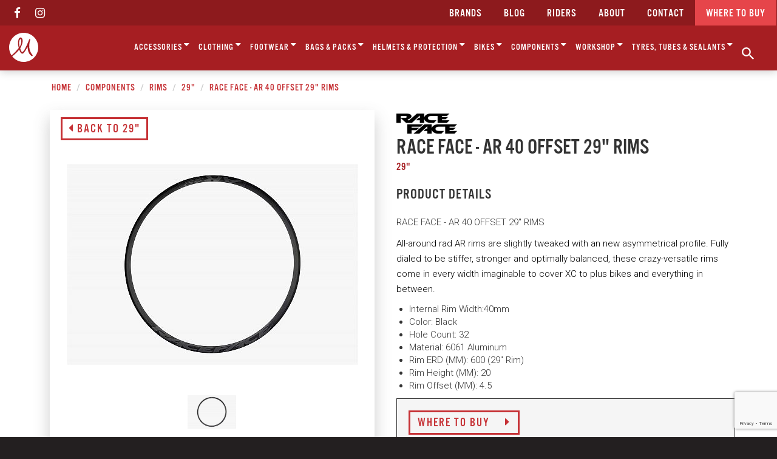

--- FILE ---
content_type: text/html; charset=UTF-8
request_url: https://www.marleen.co.nz/components/rims/29/race-face-ar-40-offset-29-rims.html
body_size: 17027
content:
		<!DOCTYPE html>
		<html lang="en">

		<head>
			<title>29" | Marleen Wholesalers Ltd</title>
			<meta charset="utf-8">
			<meta name="viewport" content="width=device-width, initial-scale=1.0, user-scalable=no">
			<!-- <meta name="viewport" content="width=device-width, initial-scale=1.0"> -->
			<meta http-equiv="X-UA-Compatible" content="IE=Edge">
			<meta name="description" content="">
			<meta name="keywords" content="">
						<meta property="og:title" content="29"">
			<meta property="og:description" content="">
			<meta property="og:site_name" content="Marleen Wholesalers Ltd">
			<meta property="og:url" content="http://www.marleen.co.nz/components/rims/29/race-face-ar-40-offset-29-rims.html">
			<meta property="og:type" content="website">
						<meta property="og:image" content="http://www.marleen.co.nz/img/marleen_logo.png">
			<meta name="author" content="Marleen Wholesalers Ltd">
			<meta name="copyright" content="Marleen Wholesalers Ltd">
			<meta name="designer" content="72dpi.co.nz">

			<link rel="apple-touch-icon" sizes="180x180" href="/favicons/apple-touch-icon.png">
			<link rel="icon" type="image/png" sizes="32x32" href="/favicons/favicon-32x32.png">
			<link rel="icon" type="image/png" sizes="16x16" href="/favicons/favicon-16x16.png">
			<link rel="manifest" href="/favicons/site.webmanifest">
			<link rel="mask-icon" href="/favicons/safari-pinned-tab.svg" color="#a61e22">
			<meta name="msapplication-TileColor" content="#ffffff">
			<meta name="theme-color" content="#ffffff">


						<link rel="canonical" href="https://www.marleen.co.nz/components/rims/29/race-face-ar-40-offset-29-rims.html">
			<link type="text/css" rel="stylesheet" href="/css/style.css?v=1.4.21" media="all">


			<!-- Facebook Pixel Code -->
			<script>
				! function(f, b, e, v, n, t, s) {
					if (f.fbq) return;
					n = f.fbq = function() {
						n.callMethod ?
							n.callMethod.apply(n, arguments) : n.queue.push(arguments)
					};
					if (!f._fbq) f._fbq = n;
					n.push = n;
					n.loaded = !0;
					n.version = '2.0';
					n.queue = [];
					t = b.createElement(e);
					t.async = !0;
					t.src = v;
					s = b.getElementsByTagName(e)[0];
					s.parentNode.insertBefore(t, s)
				}(window, document, 'script',
					'//connect.facebook.net/en_US/fbevents.js');
				fbq('init', '475526884305910');
				fbq('track', 'PageView');
			</script>
			<noscript>
				<img height="1" width="1" src="facebook.com/tr?id=475526884305910&ev=PageView&noscript=1" />
			</noscript>
			<!-- End Facebook Pixel Code -->

                        <script async src="https://www.googletagmanager.com/gtag/js?id=UA-90993411-1"></script>
            <script>
            window.dataLayer = window.dataLayer || [];
            function gtag(){dataLayer.push(arguments);}
            gtag('js', new Date());

            gtag('config', 'UA-90993411-1');
            </script>
            			<!-- enable HTML5 elements in IE7+8 -->
			<!--[if lt IE 9]>
	<script src="//html5shim.googlecode.com/svn/trunk/html5.js"></script>
	<script src="/js/respond-min.js"></script>
	<![endif]-->
			<!--[if (gte IE 6)&(lte IE 8)]>
	<script src="/js/selectivizr-min.js"></script>
	<![endif]-->

			<script type="application/ld+json">
				{
					"@context": "http://schema.org/",
					"@type": "LocalBusiness",
					"name": "Marleen Wholesalers Ltd.",
					"url": "https://www.marleen.co.nz/",
					"logo": "https://www.marleen.co.nz/img/marleen_logo.svg",
					"image": "https://www.marleen.co.nz/img/marleen_logo.svg",
					"priceRange": "Varies",

					"address": {
						"@type": "PostalAddress",
						"streetAddress": "53 Treffers Rd, Wigram",
						"addressLocality": "Christchurch",
						"addressRegion": "NZ"
					},

					"telephone": "0800 627 533",
					"geo": {
						"@type": "GeoCoordinates",
						"latitude": "-43.546767",
						"longitude": "172.573263"
					}
				}
			</script>

			<script src='//www.google.com/recaptcha/api.js'></script>



			
		</head>

		<body class="contenttype-products">

			<div class="mobile-nav visible-xs visible-sm">
				<div class="mobile-nav-primary">
					<a href="#" id="btn-search-wrap" data-toggle="modal" data-target="#searchModal">
						<img src="/img/icon/search.svg" id="btn-search" onerror="this.onerror=null; this.src='/img/icon/search.png'" alt="Search">
					</a>
					<a href="/">
						<img src="/img/logos/marleen-mobile-logo.svg" alt="Marleen logo" id="logo-mobile" onerror="this.onerror=null; this.src='/img/logos/marleen-mobile-logo.png'">
					</a>
					<a href="#" id="btn-hamburger-wrap" data-toggle="offcanvas">
						<img src="/img/icon/hamburger.svg" alt="Marleen logo" id="btn-hamburger" onerror="this.onerror=null; this.src='/img/icon/hamburger.png'">
					</a>
				</div>
				<div class="mobile-nav-secondary">
					<a href="/dealers/" id="btn-dealers"><img src="/img/icon/marker.svg" alt="Map marker" id="" onerror="this.onerror=null; this.src='/img/icon/marker.png'"> Where to buy</a>
									</div>
			</div>

			<div class="offcanvas offcanvas-right">

				<header id="header" class="hidden-xs hidden-sm">

					<div id="main-nav" class="navbar navbar-default hidden-xs" role="navigation">
						<div class="container-fluid">
									<ul class="nav navbar-nav navbar-right">
			
				<li class="first">

					<a href="/brands/">Brands</a>				</li>


			
				<li >

					<a href="/blog/">Blog</a>				</li>


			
				<li >

					<a href="/riders/">Riders</a>				</li>


			
				<li >

					<a href="/about/">about</a>				</li>


			
				<li >

					<a href="/contact/">CONTACT</a>				</li>


			
				<li class="last dealers">

					<a href="/dealers/">Where to buy</a>				</li>


			
		</ul>

									<ul class="nav navbar-nav socmed" id="header-socmed">
								<li><a href="https://www.facebook.com/marleen.ltd/" target="_blank"><i class="fa fa-facebook"></i></a></li>
								<!-- <li><a href="#"><i class="fa fa-rss"></i></a></li> -->
								<li><a href="https://www.instagram.com/marleen.ltd/" target="_blank"><i class="fa fa-instagram"></i></a></li>
							</ul>
						</div>
					</div>


					<nav id="productmenu" class="navbar hidden-xs" role="navigation">
						<div class="navbar-header">
							<a href="/" id="logo-link">
								<img class="mob" src="/img/logos/marleen-m-device.svg" alt="Marleen - No Hassles - Just Good Service" id="logo" onerror="this.onerror=null; this.src='/img/logos/marleen-logo.png'">
								<img class="desktop" src="/img/logos/marleen-logo.svg" alt="Marleen - No Hassles - Just Good Service" id="logo" onerror="this.onerror=null; this.src='/img/logos/marleen-logo.png'">
							</a>
						</div>
						<!-- <ul class="nav navbar-nav navbar-right">
							<li> -->
								<!-- <a href="#"><img src="/img/icon/search.svg" onerror="this.onerror=null; this.src='/img/icon/search.png'" alt="Search"></a>	 -->

							<!-- </li> -->

													<!-- </ul> -->
						<ul class="nav navbar-nav navbar-products"><li class="dropdown"><a href="/accessories/" id="accessories">Accessories <i class="fa fa-sort-down"></i></a><ul class="dropdown-menu multi-level" role="menu" aria-labelledby="accessories"><li class="dropdown-submenu"><a href="/accessories/baskets/">Baskets <i class="fa fa-caret-right pull-right"></i></a><ul class="dropdown-menu multi-level" role="menu" aria-labelledby="accessories/baskets"><li><a href="/accessories/baskets/front/">Front</a></li><li><a href="/accessories/baskets/rear/">Rear</a></li><li><a href="/accessories/baskets/mik/">MIK</a></li><li><a href="/accessories/baskets/pet-baskets/">Pet Baskets</a></li><li><a href="/accessories/baskets/fittings/">Fittings</a></li></ul></li><li><a href="/accessories/batteries/">Batteries</a></li><li><a href="/accessories/bells-horns/">Bells & Horns</a></li><li class="dropdown-submenu"><a href="/accessories/bottle-cages-hydration/">Bottle Cages & Hydration <i class="fa fa-caret-right pull-right"></i></a><ul class="dropdown-menu multi-level" role="menu" aria-labelledby="accessories/bottle-cages-hydration"><li><a href="/accessories/bottle-cages-hydration/bladders/">Bladders</a></li><li><a href="/accessories/bottle-cages-hydration/bottle-cages/">Bottle Cages</a></li><li><a href="/accessories/bottle-cages-hydration/bottles/">Bottles</a></li><li><a href="/accessories/bottle-cages-hydration/hydration-systems/">Hydration Systems</a></li><li><a href="/accessories/bottle-cages-hydration/parts-accessories/">Parts & Accessories</a></li></ul></li><li class="dropdown-submenu"><a href="/accessories/carriers/">Carriers <i class="fa fa-caret-right pull-right"></i></a><ul class="dropdown-menu multi-level" role="menu" aria-labelledby="accessories/carriers"><li><a href="/accessories/carriers/29700c/">29"/700c</a></li><li><a href="/accessories/carriers/adjustable-carriers/">Adjustable Carriers</a></li><li><a href="/accessories/carriers/front-carriers/">Front Carriers</a></li><li><a href="/accessories/carriers/seatpost-carriers/">Seatpost Carriers</a></li><li><a href="/accessories/carriers/26/">26"</a></li><li><a href="/accessories/carriers/fittings/">Fittings</a></li><li><a href="/accessories/carriers/275/">27.5"</a></li></ul></li><li class="dropdown-submenu"><a href="/accessories/child-seats/">Child Seats <i class="fa fa-caret-right pull-right"></i></a><ul class="dropdown-menu multi-level" role="menu" aria-labelledby="accessories/child-seats"><li><a href="/accessories/child-seats/front/">Front</a></li><li><a href="/accessories/child-seats/rear/">Rear</a></li><li><a href="/accessories/child-seats/parts-accessories/">Parts & Accessories</a></li></ul></li><li class="dropdown-submenu"><a href="/accessories/computers-monitors/">Computers & Monitors <i class="fa fa-caret-right pull-right"></i></a><ul class="dropdown-menu multi-level" role="menu" aria-labelledby="accessories/computers-monitors"><li><a href="/accessories/computers-monitors/computers/">Computers</a></li><li><a href="/accessories/computers-monitors/heart-rate-monitors/">Heart Rate Monitors</a></li><li class="dropdown-submenu"><a href="/accessories/computers-monitors/mounts/">Mounts <i class="fa fa-caret-right pull-right"></i></a><ul class="dropdown-menu multi-level" role="menu" aria-labelledby="accessories/computers-monitors/mounts"><li><a href="/accessories/computers-monitors/mounts/computer-mounts/">Computer Mounts</a></li><li><a href="/accessories/computers-monitors/mounts/phone-mounts/">Phone Mounts</a></li></ul></li></ul></li><li><a href="/accessories/elastic-straps/">Elastic Straps</a></li><li class="dropdown-submenu"><a href="/accessories/frame-bike-protection/">Frame & Bike Protection <i class="fa fa-caret-right pull-right"></i></a><ul class="dropdown-menu multi-level" role="menu" aria-labelledby="accessories/frame-bike-protection"><li><a href="/accessories/frame-bike-protection/basic-protection/">Basic Protection</a></li><li><a href="/accessories/frame-bike-protection/extra-protection/">Extra Protection</a></li><li><a href="/accessories/frame-bike-protection/full-protection/">Full Protection</a></li><li><a href="/accessories/frame-bike-protection/gravelroad-protection/">Gravel/Road Protection</a></li><li><a href="/accessories/frame-bike-protection/fork-protection/">Fork Protection</a></li><li><a href="/accessories/frame-bike-protection/crank-protection/">Crank Protection</a></li><li><a href="/accessories/frame-bike-protection/transport-protection/">Transport Protection</a></li></ul></li><li><a href="/accessories/frameenduro-straps/">Frame/Enduro Straps</a></li><li><a href="/accessories/kick-stands/">Kick Stands</a></li><li><a href="/accessories/kids-gear/">Kids Gear</a></li><li class="dropdown-submenu"><a href="/accessories/lights/">Lights <i class="fa fa-caret-right pull-right"></i></a><ul class="dropdown-menu multi-level" role="menu" aria-labelledby="accessories/lights"><li><a href="/accessories/lights/front-lights/">Front Lights</a></li><li><a href="/accessories/lights/rear-lights/">Rear Lights</a></li><li><a href="/accessories/lights/e-bike-lights/">E-bike Lights</a></li><li><a href="/accessories/lights/light-combos/">Light Combos</a></li><li><a href="/accessories/lights/parts/">Parts</a></li></ul></li><li class="dropdown-submenu"><a href="/accessories/locks/">Locks <i class="fa fa-caret-right pull-right"></i></a><ul class="dropdown-menu multi-level" role="menu" aria-labelledby="accessories/locks"><li><a href="/accessories/locks/combo-locks/">Combo Locks</a></li><li><a href="/accessories/locks/key-locks/">Key Locks</a></li><li><a href="/accessories/locks/d-u-locks/">D / U Locks</a></li><li><a href="/accessories/locks/folding-locks/">Folding Locks</a></li><li><a href="/accessories/locks/looped-chaincables/">Looped Chain/Cables</a></li><li><a href="/accessories/locks/security-ties/">Security Ties</a></li><li><a href="/accessories/locks/wearable-locks/">Wearable Locks</a></li><li><a href="/accessories/locks/secure-storage/">Secure Storage</a></li></ul></li><li><a href="/accessories/mirrors/">Mirrors</a></li><li class="dropdown-submenu"><a href="/accessories/mudguards/">Mudguards <i class="fa fa-caret-right pull-right"></i></a><ul class="dropdown-menu multi-level" role="menu" aria-labelledby="accessories/mudguards"><li><a href="/accessories/mudguards/front/">Front</a></li><li><a href="/accessories/mudguards/rear/">Rear</a></li><li><a href="/accessories/mudguards/sets/">Sets</a></li><li><a href="/accessories/mudguards/parts/">Parts</a></li></ul></li><li><a href="/accessories/novelty-items/">Novelty Items</a></li><li class="dropdown-submenu"><a href="/accessories/nutrition/">Nutrition <i class="fa fa-caret-right pull-right"></i></a><ul class="dropdown-menu multi-level" role="menu" aria-labelledby="accessories/nutrition"><li><a href="/accessories/nutrition/gels-chews/">Gels / Chews</a></li><li><a href="/accessories/nutrition/hydration/">Hydration</a></li><li><a href="/accessories/nutrition/performance-plus-range/">Performance Plus Range</a></li><li><a href="/accessories/nutrition/protein-recovery/">Protein / Recovery</a></li></ul></li><li class="dropdown-submenu"><a href="/accessories/phone-mounts-cases/">Phone Mounts & Cases <i class="fa fa-caret-right pull-right"></i></a><ul class="dropdown-menu multi-level" role="menu" aria-labelledby="accessories/phone-mounts-cases"><li class="dropdown-submenu"><a href="/accessories/phone-mounts-cases/phone-cases/">Phone Cases <i class="fa fa-caret-right pull-right"></i></a><ul class="dropdown-menu multi-level" role="menu" aria-labelledby="accessories/phone-mounts-cases/phone-cases"><li><a href="/accessories/phone-mounts-cases/phone-cases/google-pixel/">Google Pixel</a></li><li><a href="/accessories/phone-mounts-cases/phone-cases/samsung/">Samsung</a></li><li><a href="/accessories/phone-mounts-cases/phone-cases/iphone-ipad/">iPhone / iPad</a></li></ul></li><li><a href="/accessories/phone-mounts-cases/phone-mounts/">Phone Mounts</a></li><li><a href="/accessories/phone-mounts-cases/parts-accessories/">Parts & Accessories</a></li></ul></li><li class="dropdown-submenu"><a href="/accessories/pumps/">Pumps <i class="fa fa-caret-right pull-right"></i></a><ul class="dropdown-menu multi-level" role="menu" aria-labelledby="accessories/pumps"><li><a href="/accessories/pumps/co2-inflators/">CO2 Inflators</a></li><li><a href="/accessories/pumps/floor-pumps/">Floor Pumps</a></li><li><a href="/accessories/pumps/mini-pumps/">Mini Pumps</a></li><li><a href="/accessories/pumps/shock-pumps/">Shock Pumps</a></li><li><a href="/accessories/pumps/parts-adaptors/">Parts & Adaptors</a></li></ul></li><li><a href="/accessories/repair-kits-patches/">Repair Kits & Patches</a></li><li><a href="/accessories/safety-products/">Safety Products</a></li><li><a href="/accessories/stabilisers-small-wheels/">Stabilisers & Small Wheels</a></li><li><a href="/accessories/storage-display-solutions/">Storage & Display Solutions</a></li><li><a href="/accessories/tailgate-pads-rack-adapters/">Tailgate Pads & Rack Adapters</a></li></ul></li><li class="dropdown"><a href="/clothing/" id="clothing">Clothing <i class="fa fa-sort-down"></i></a><ul class="dropdown-menu multi-level" role="menu" aria-labelledby="clothing"><li><a href="/clothing/arm-leg-neck-head-warmers/">Arm, Leg, Neck & Head Warmers</a></li><li><a href="/clothing/bib-shorts/">Bib Shorts</a></li><li class="dropdown-submenu"><a href="/clothing/casual-wear/">Casual Wear <i class="fa fa-caret-right pull-right"></i></a><ul class="dropdown-menu multi-level" role="menu" aria-labelledby="clothing/casual-wear"><li><a href="/clothing/casual-wear/capshats/">Caps/Hats</a></li><li><a href="/clothing/casual-wear/hoodiessweaters/">Hoodies/Sweaters</a></li><li><a href="/clothing/casual-wear/t-shirts-shirts/">T-Shirts & Shirts</a></li></ul></li><li class="dropdown-submenu"><a href="/clothing/gloves/">Gloves <i class="fa fa-caret-right pull-right"></i></a><ul class="dropdown-menu multi-level" role="menu" aria-labelledby="clothing/gloves"><li><a href="/clothing/gloves/fingerless/">Fingerless</a></li><li><a href="/clothing/gloves/full-finger/">Full Finger</a></li><li><a href="/clothing/gloves/winter/">Winter</a></li></ul></li><li class="dropdown-submenu"><a href="/clothing/jackets/">Jackets <i class="fa fa-caret-right pull-right"></i></a><ul class="dropdown-menu multi-level" role="menu" aria-labelledby="clothing/jackets"><li><a href="/clothing/jackets/mens/">Men's</a></li><li><a href="/clothing/jackets/womens/">Women's</a></li><li><a href="/clothing/jackets/unisex/">Unisex</a></li></ul></li><li class="dropdown-submenu"><a href="/clothing/jerseys/">Jerseys <i class="fa fa-caret-right pull-right"></i></a><ul class="dropdown-menu multi-level" role="menu" aria-labelledby="clothing/jerseys"><li><a href="/clothing/jerseys/short-sleeve/">Short Sleeve</a></li><li><a href="/clothing/jerseys/34-sleeve/">3/4 Sleeve</a></li><li><a href="/clothing/jerseys/long-sleeve/">Long Sleeve</a></li><li><a href="/clothing/jerseys/mens/">Men's</a></li><li><a href="/clothing/jerseys/womens/">Women's</a></li><li><a href="/clothing/jerseys/youthkids/">Youth/Kids</a></li></ul></li><li><a href="/clothing/shoe-covers/">Shoe Covers</a></li><li class="dropdown-submenu"><a href="/clothing/shorts-pants/">Shorts & Pants <i class="fa fa-caret-right pull-right"></i></a><ul class="dropdown-menu multi-level" role="menu" aria-labelledby="clothing/shorts-pants"><li><a href="/clothing/shorts-pants/mens/">Men's</a></li><li><a href="/clothing/shorts-pants/womens/">Women's</a></li></ul></li><li><a href="/clothing/socks/">Socks</a></li><li><a href="/clothing/tights-leggings/">Tights & Leggings</a></li></ul></li><li class="dropdown"><a href="/footwear/" id="footwear">Footwear <i class="fa fa-sort-down"></i></a><ul class="dropdown-menu multi-level" role="menu" aria-labelledby="footwear"><li class="dropdown-submenu"><a href="/footwear/mens/">Men's <i class="fa fa-caret-right pull-right"></i></a><ul class="dropdown-menu multi-level" role="menu" aria-labelledby="footwear/mens"><li><a href="/footwear/mens/clip/">Clip</a></li><li><a href="/footwear/mens/flat/">Flat</a></li></ul></li><li class="dropdown-submenu"><a href="/footwear/womens/">Women's <i class="fa fa-caret-right pull-right"></i></a><ul class="dropdown-menu multi-level" role="menu" aria-labelledby="footwear/womens"><li><a href="/footwear/womens/clip/">Clip</a></li><li><a href="/footwear/womens/flat/">Flat</a></li></ul></li><li><a href="/footwear/youthkids/">Youth/Kids</a></li></ul></li><li class="dropdown"><a href="/bags-packs/" id="bags-packs">Bags & Packs <i class="fa fa-sort-down"></i></a><ul class="dropdown-menu multi-level" role="menu" aria-labelledby="bags-packs"><li><a href="/bags-packs/backpacks/">Backpacks</a></li><li><a href="/bags-packs/protector-backpacks/">Protector Backpacks</a></li><li><a href="/bags-packs/hip-packs/">Hip Packs</a></li><li><a href="/bags-packs/biketravel-bags/">Bike/Travel Bags</a></li><li><a href="/bags-packs/handlebar-bags/">Handlebar Bags</a></li><li><a href="/bags-packs/frame-bags/">Frame Bags</a></li><li><a href="/bags-packs/saddle-bags/">Saddle Bags</a></li><li class="dropdown-submenu"><a href="/bags-packs/carrierpannier-bags/">Carrier/Pannier Bags <i class="fa fa-caret-right pull-right"></i></a><ul class="dropdown-menu multi-level" role="menu" aria-labelledby="bags-packs/carrierpannier-bags"><li><a href="/bags-packs/carrierpannier-bags/single-bags/">Single Bags</a></li><li><a href="/bags-packs/carrierpannier-bags/double-bags/">Double Bags</a></li><li><a href="/bags-packs/carrierpannier-bags/trunkbags/">Trunkbags</a></li><li><a href="/bags-packs/carrierpannier-bags/mik-equipped/">MIK Equipped</a></li></ul></li><li><a href="/bags-packs/wheel-bags/">Wheel Bags</a></li><li><a href="/bags-packs/camera-bags-packs/">Camera Bags & Packs</a></li><li><a href="/bags-packs/bag-accessories/">Bag Accessories</a></li></ul></li><li class="dropdown"><a href="/helmets-protection/" id="helmets-protection">Helmets & Protection <i class="fa fa-sort-down"></i></a><ul class="dropdown-menu multi-level" role="menu" aria-labelledby="helmets-protection"><li class="dropdown-submenu"><a href="/helmets-protection/helmets/">Helmets <i class="fa fa-caret-right pull-right"></i></a><ul class="dropdown-menu multi-level" role="menu" aria-labelledby="helmets-protection/helmets"><li><a href="/helmets-protection/helmets/full-face/">Full Face</a></li><li><a href="/helmets-protection/helmets/mtb/">MTB</a></li><li><a href="/helmets-protection/helmets/urban/">Urban</a></li><li><a href="/helmets-protection/helmets/kids/">Kids</a></li><li><a href="/helmets-protection/helmets/parts-accessories/">Parts & Accessories</a></li></ul></li><li><a href="/helmets-protection/goggles/">Goggles</a></li><li><a href="/helmets-protection/body-armour/">Body Armour</a></li><li><a href="/helmets-protection/elbow-pads/">Elbow Pads</a></li><li><a href="/helmets-protection/knee-pads/">Knee Pads</a></li></ul></li><li class="dropdown"><a href="/bikes/" id="bikes">Bikes <i class="fa fa-sort-down"></i></a><ul class="dropdown-menu multi-level" role="menu" aria-labelledby="bikes"><li><a href="/bikes/kids/">Kids</a></li></ul></li><li class="dropdown"><a href="/components/" id="components">Components <i class="fa fa-sort-down"></i></a><ul class="dropdown-menu multi-level" role="menu" aria-labelledby="components"><li><a href="/components/ebike-abs-system/">eBike ABS System</a></li><li class="dropdown-submenu"><a href="/components/ebike-batteries-parts/">eBike Batteries & Parts <i class="fa fa-caret-right pull-right"></i></a><ul class="dropdown-menu multi-level" role="menu" aria-labelledby="components/ebike-batteries-parts"><li class="dropdown-submenu"><a href="/components/ebike-batteries-parts/ebike-batteries-parts-system-2/">eBike Batteries & Parts System 2 <i class="fa fa-caret-right pull-right"></i></a><ul class="dropdown-menu multi-level" role="menu" aria-labelledby="components/ebike-batteries-parts/ebike-batteries-parts-system-2"><li><a href="/components/ebike-batteries-parts/ebike-batteries-parts-system-2/parts/">Parts</a></li></ul></li><li><a href="/components/ebike-batteries-parts/ebike-batteries-parts-smart-system/">eBike Batteries & Parts Smart System</a></li></ul></li><li class="dropdown-submenu"><a href="/components/ebike-head-units/">eBike Head Units <i class="fa fa-caret-right pull-right"></i></a><ul class="dropdown-menu multi-level" role="menu" aria-labelledby="components/ebike-head-units"><li><a href="/components/ebike-head-units/ebike-head-units-system-2/">eBike Head Units System 2</a></li><li><a href="/components/ebike-head-units/ebike-head-units-smart-system/">eBike Head Units Smart System</a></li></ul></li><li class="dropdown-submenu"><a href="/components/aerobars/">Aerobars <i class="fa fa-caret-right pull-right"></i></a><ul class="dropdown-menu multi-level" role="menu" aria-labelledby="components/aerobars"><li><a href="/components/aerobars/aluminium/">Aluminium</a></li><li><a href="/components/aerobars/base-bars/">Base Bars</a></li><li><a href="/components/aerobars/carbon/">Carbon</a></li><li class="dropdown-submenu"><a href="/components/aerobars/parts/">Parts <i class="fa fa-caret-right pull-right"></i></a><ul class="dropdown-menu multi-level" role="menu" aria-labelledby="components/aerobars/parts"><li><a href="/components/aerobars/parts/extensions/">Extensions</a></li><li><a href="/components/aerobars/parts/pads-and-armrest-kits/">Pads and Armrest Kits</a></li></ul></li></ul></li><li><a href="/components/bar-ends/">Bar Ends</a></li><li><a href="/components/bearings-loosesealed/">Bearings Loose/Sealed</a></li><li class="dropdown-submenu"><a href="/components/bottom-brackets/">Bottom Brackets <i class="fa fa-caret-right pull-right"></i></a><ul class="dropdown-menu multi-level" role="menu" aria-labelledby="components/bottom-brackets"><li><a href="/components/bottom-brackets/bmx-one-piece/">BMX (One Piece)</a></li><li><a href="/components/bottom-brackets/square-taper/">Square Taper</a></li><li><a href="/components/bottom-brackets/isis/">ISIS</a></li><li><a href="/components/bottom-brackets/386evo/">386EVO</a></li><li><a href="/components/bottom-brackets/bb30/">BB30</a></li><li><a href="/components/bottom-brackets/bbright/">BBRight</a></li><li class="dropdown-submenu"><a href="/components/bottom-brackets/bb86-bb92/">BB86 / BB92 <i class="fa fa-caret-right pull-right"></i></a><ul class="dropdown-menu multi-level" role="menu" aria-labelledby="components/bottom-brackets/bb86-bb92"><li><a href="/components/bottom-brackets/bb86-bb92/24mm-shimanoraceface/">24mm (Shimano/Raceface)</a></li><li><a href="/components/bottom-brackets/bb86-bb92/30mm/">30mm</a></li></ul></li><li class="dropdown-submenu"><a href="/components/bottom-brackets/bsa-threaded/">BSA Threaded <i class="fa fa-caret-right pull-right"></i></a><ul class="dropdown-menu multi-level" role="menu" aria-labelledby="components/bottom-brackets/bsa-threaded"><li><a href="/components/bottom-brackets/bsa-threaded/2422mm-praxis-m24sram-gxp/">24/22mm (Praxis M24/Sram GXP)</a></li><li><a href="/components/bottom-brackets/bsa-threaded/24mm-shimanoraceface/">24mm (Shimano/Raceface)</a></li><li><a href="/components/bottom-brackets/bsa-threaded/29mm-sram-dub/">29mm (Sram DUB)</a></li><li><a href="/components/bottom-brackets/bsa-threaded/3028mm-praxis-m30/">30/28mm (Praxis M30)</a></li><li><a href="/components/bottom-brackets/bsa-threaded/30mm-racefacepraxis-m30-thru/">30mm (Raceface/Praxis M30-Thru)</a></li></ul></li><li><a href="/components/bottom-brackets/m30-3028mm/">M30 (30/28mm)</a></li><li><a href="/components/bottom-brackets/pf30/">PF30</a></li><li><a href="/components/bottom-brackets/t47/">T47</a></li><li><a href="/components/bottom-brackets/conversion-bbs/">Conversion BB's</a></li><li><a href="/components/bottom-brackets/parts/">Parts</a></li></ul></li><li class="dropdown-submenu"><a href="/components/brakes/">Brakes <i class="fa fa-caret-right pull-right"></i></a><ul class="dropdown-menu multi-level" role="menu" aria-labelledby="components/brakes"><li class="dropdown-submenu"><a href="/components/brakes/disc-brakes/">Disc Brakes <i class="fa fa-caret-right pull-right"></i></a><ul class="dropdown-menu multi-level" role="menu" aria-labelledby="components/brakes/disc-brakes"><li><a href="/components/brakes/disc-brakes/e-bike/">E-Bike</a></li></ul></li><li class="dropdown-submenu"><a href="/components/brakes/levers/">Levers <i class="fa fa-caret-right pull-right"></i></a><ul class="dropdown-menu multi-level" role="menu" aria-labelledby="components/brakes/levers"><li><a href="/components/brakes/levers/e-bike/">E-Bike</a></li><li><a href="/components/brakes/levers/hydraulic-disc/">Hydraulic Disc</a></li><li><a href="/components/brakes/levers/roadcx/">Road/CX</a></li></ul></li><li class="dropdown-submenu"><a href="/components/brakes/calipers/">Calipers <i class="fa fa-caret-right pull-right"></i></a><ul class="dropdown-menu multi-level" role="menu" aria-labelledby="components/brakes/calipers"><li><a href="/components/brakes/calipers/hydraulic-disc/">Hydraulic Disc</a></li><li><a href="/components/brakes/calipers/mechanical-disc/">Mechanical Disc</a></li><li><a href="/components/brakes/calipers/rim-brake/">Rim Brake</a></li><li><a href="/components/brakes/calipers/roadcx/">Road/CX</a></li></ul></li><li class="dropdown-submenu"><a href="/components/brakes/rotors/">Rotors <i class="fa fa-caret-right pull-right"></i></a><ul class="dropdown-menu multi-level" role="menu" aria-labelledby="components/brakes/rotors"><li><a href="/components/brakes/rotors/6-bolt/">6-Bolt</a></li><li><a href="/components/brakes/rotors/centre-lock/">Centre Lock</a></li><li><a href="/components/brakes/rotors/23mm-thick/">2.3mm Thick</a></li><li><a href="/components/brakes/rotors/nexus-5-bolt/">Nexus 5-Bolt</a></li></ul></li><li class="dropdown-submenu"><a href="/components/brakes/brake-pads/">Brake Pads <i class="fa fa-caret-right pull-right"></i></a><ul class="dropdown-menu multi-level" role="menu" aria-labelledby="components/brakes/brake-pads"><li><a href="/components/brakes/brake-pads/disc/">Disc</a></li><li><a href="/components/brakes/brake-pads/rim/">Rim</a></li></ul></li><li><a href="/components/brakes/parts/">Parts</a></li></ul></li><li class="dropdown-submenu"><a href="/components/cables-fittings/">Cables & Fittings <i class="fa fa-caret-right pull-right"></i></a><ul class="dropdown-menu multi-level" role="menu" aria-labelledby="components/cables-fittings"><li><a href="/components/cables-fittings/brake-cables/">Brake Cables</a></li><li><a href="/components/cables-fittings/gear-cables/">Gear Cables</a></li><li><a href="/components/cables-fittings/fittings/">Fittings</a></li></ul></li><li><a href="/components/cassettes-freewheels/">Cassettes & Freewheels</a></li><li class="dropdown-submenu"><a href="/components/chainrings/">Chainrings <i class="fa fa-caret-right pull-right"></i></a><ul class="dropdown-menu multi-level" role="menu" aria-labelledby="components/chainrings"><li><a href="/components/chainrings/mtb/">MTB</a></li><li><a href="/components/chainrings/roadtrigravelcx/">Road/Tri/Gravel/CX</a></li><li><a href="/components/chainrings/e-bike/">E-Bike</a></li><li><a href="/components/chainrings/parts/">Parts</a></li></ul></li><li class="dropdown-submenu"><a href="/components/chains/">Chains <i class="fa fa-caret-right pull-right"></i></a><ul class="dropdown-menu multi-level" role="menu" aria-labelledby="components/chains"><li><a href="/components/chains/12-speed/">12 Speed</a></li><li><a href="/components/chains/11-speed/">11 Speed</a></li><li><a href="/components/chains/10-speed/">10 Speed</a></li><li><a href="/components/chains/9-speed/">9 Speed</a></li><li><a href="/components/chains/6-7-8-speed/">6-7-8 Speed</a></li><li><a href="/components/chains/e-bike/">E-Bike</a></li><li><a href="/components/chains/bmxsingle-speed/">BMX/Single Speed</a></li><li><a href="/components/chains/chain-links/">Chain Links</a></li></ul></li><li class="dropdown-submenu"><a href="/components/cranks/">Cranks <i class="fa fa-caret-right pull-right"></i></a><ul class="dropdown-menu multi-level" role="menu" aria-labelledby="components/cranks"><li><a href="/components/cranks/e-bike/">E-Bike</a></li><li><a href="/components/cranks/gravel/">Gravel</a></li><li><a href="/components/cranks/mtb/">MTB</a></li><li><a href="/components/cranks/road/">Road</a></li><li><a href="/components/cranks/parts/">Parts</a></li></ul></li><li><a href="/components/derailleur-hangers/">Derailleur Hangers</a></li><li class="dropdown-submenu"><a href="/components/derailleurs-shifters/">Derailleurs & Shifters <i class="fa fa-caret-right pull-right"></i></a><ul class="dropdown-menu multi-level" role="menu" aria-labelledby="components/derailleurs-shifters"><li><a href="/components/derailleurs-shifters/derailleur-parts/">Derailleur Parts</a></li></ul></li><li class="dropdown-submenu"><a href="/components/forks/">Forks <i class="fa fa-caret-right pull-right"></i></a><ul class="dropdown-menu multi-level" role="menu" aria-labelledby="components/forks"><li class="dropdown-submenu"><a href="/components/forks/suspension/">Suspension <i class="fa fa-caret-right pull-right"></i></a><ul class="dropdown-menu multi-level" role="menu" aria-labelledby="components/forks/suspension"><li><a href="/components/forks/suspension/20/">20"</a></li><li><a href="/components/forks/suspension/24/">24"</a></li><li><a href="/components/forks/suspension/26/">26"</a></li><li><a href="/components/forks/suspension/275/">27.5"</a></li><li><a href="/components/forks/suspension/29/">29"</a></li><li><a href="/components/forks/suspension/700c/">700c</a></li></ul></li></ul></li><li class="dropdown-submenu"><a href="/components/grips/">Grips <i class="fa fa-caret-right pull-right"></i></a><ul class="dropdown-menu multi-level" role="menu" aria-labelledby="components/grips"><li><a href="/components/grips/bmx/">BMX</a></li><li><a href="/components/grips/comfort/">Comfort</a></li><li><a href="/components/grips/kids/">Kids'</a></li><li><a href="/components/grips/mtb/">MTB</a></li><li><a href="/components/grips/plugs/">Plugs</a></li></ul></li><li class="dropdown-submenu"><a href="/components/handlebar-stems/">Handlebar Stems <i class="fa fa-caret-right pull-right"></i></a><ul class="dropdown-menu multi-level" role="menu" aria-labelledby="components/handlebar-stems"><li><a href="/components/handlebar-stems/road/">Road</a></li><li class="dropdown-submenu"><a href="/components/handlebar-stems/mtb/">MTB <i class="fa fa-caret-right pull-right"></i></a><ul class="dropdown-menu multi-level" role="menu" aria-labelledby="components/handlebar-stems/mtb"><li><a href="/components/handlebar-stems/mtb/254mm/">25.4mm</a></li><li><a href="/components/handlebar-stems/mtb/318mm/">31.8mm</a></li><li><a href="/components/handlebar-stems/mtb/35mm/">35mm</a></li></ul></li><li><a href="/components/handlebar-stems/risers-adapters/">Risers & Adapters</a></li></ul></li><li><a href="/components/handlebar-tapes/">Handlebar Tapes</a></li><li class="dropdown-submenu"><a href="/components/handlebars/">Handlebars <i class="fa fa-caret-right pull-right"></i></a><ul class="dropdown-menu multi-level" role="menu" aria-labelledby="components/handlebars"><li class="dropdown-submenu"><a href="/components/handlebars/mtb/">MTB <i class="fa fa-caret-right pull-right"></i></a><ul class="dropdown-menu multi-level" role="menu" aria-labelledby="components/handlebars/mtb"><li><a href="/components/handlebars/mtb/254mm/">25.4mm</a></li><li><a href="/components/handlebars/mtb/318mm/">31.8mm</a></li><li><a href="/components/handlebars/mtb/35mm/">35mm</a></li></ul></li><li><a href="/components/handlebars/road/">Road</a></li><li><a href="/components/handlebars/gravel/">Gravel</a></li></ul></li><li class="dropdown-submenu"><a href="/components/headsets/">Headsets <i class="fa fa-caret-right pull-right"></i></a><ul class="dropdown-menu multi-level" role="menu" aria-labelledby="components/headsets"><li><a href="/components/headsets/parts/">Parts</a></li></ul></li><li class="dropdown-submenu"><a href="/components/hubs/">Hubs <i class="fa fa-caret-right pull-right"></i></a><ul class="dropdown-menu multi-level" role="menu" aria-labelledby="components/hubs"><li><a href="/components/hubs/axles/">Axles</a></li><li><a href="/components/hubs/front/">Front</a></li><li><a href="/components/hubs/rear/">Rear</a></li><li><a href="/components/hubs/parts/">Parts</a></li></ul></li><li class="dropdown-submenu"><a href="/components/pedals/">Pedals <i class="fa fa-caret-right pull-right"></i></a><ul class="dropdown-menu multi-level" role="menu" aria-labelledby="components/pedals"><li><a href="/components/pedals/clipless/">Clipless</a></li><li><a href="/components/pedals/flat/">Flat</a></li><li><a href="/components/pedals/kids/">Kids</a></li><li><a href="/components/pedals/parts/">Parts</a></li></ul></li><li class="dropdown-submenu"><a href="/components/power-meters/">Power Meters <i class="fa fa-caret-right pull-right"></i></a><ul class="dropdown-menu multi-level" role="menu" aria-labelledby="components/power-meters"><li><a href="/components/power-meters/left-side/">Left Side</a></li><li><a href="/components/power-meters/right-side/">Right Side</a></li><li><a href="/components/power-meters/dual-side/">Dual Side</a></li></ul></li><li><a href="/components/rim-tape/">Rim Tape</a></li><li class="dropdown-submenu"><a href="/components/rims/">Rims <i class="fa fa-caret-right pull-right"></i></a><ul class="dropdown-menu multi-level" role="menu" aria-labelledby="components/rims"><li><a href="/components/rims/20/">20"</a></li><li><a href="/components/rims/24/">24"</a></li><li><a href="/components/rims/26/">26"</a></li><li><a href="/components/rims/275/">27.5"</a></li><li><a href="/components/rims/29/">29"</a></li><li class="dropdown-submenu"><a href="/components/rims/700c/">700C <i class="fa fa-caret-right pull-right"></i></a><ul class="dropdown-menu multi-level" role="menu" aria-labelledby="components/rims/700c"><li><a href="/components/rims/700c/road/">Road</a></li><li><a href="/components/rims/700c/gravel-cx/">Gravel / CX</a></li><li><a href="/components/rims/700c/hybrid/">Hybrid</a></li></ul></li><li><a href="/components/rims/parts/">Parts</a></li></ul></li><li class="dropdown-submenu"><a href="/components/saddles-covers/">Saddles & Covers <i class="fa fa-caret-right pull-right"></i></a><ul class="dropdown-menu multi-level" role="menu" aria-labelledby="components/saddles-covers"><li><a href="/components/saddles-covers/bmx/">BMX</a></li><li><a href="/components/saddles-covers/comfort/">Comfort</a></li><li><a href="/components/saddles-covers/mtb/">MTB</a></li><li><a href="/components/saddles-covers/saddle-covers/">Saddle Covers</a></li><li><a href="/components/saddles-covers/tritt/">Tri/TT</a></li></ul></li><li><a href="/components/seat-clamps-parts/">Seat Clamps & Parts</a></li><li class="dropdown-submenu"><a href="/components/seat-posts/">Seat Posts <i class="fa fa-caret-right pull-right"></i></a><ul class="dropdown-menu multi-level" role="menu" aria-labelledby="components/seat-posts"><li><a href="/components/seat-posts/standard-seat-posts/">Standard Seat Posts</a></li><li><a href="/components/seat-posts/dropper-posts/">Dropper Posts</a></li><li><a href="/components/seat-posts/seatpost-spares/">Seatpost Spares</a></li><li><a href="/components/seat-posts/suspension-seatposts/">Suspension Seatposts</a></li></ul></li><li><a href="/components/spoke-protectors/">Spoke Protectors</a></li><li class="dropdown-submenu"><a href="/components/spokes/">Spokes <i class="fa fa-caret-right pull-right"></i></a><ul class="dropdown-menu multi-level" role="menu" aria-labelledby="components/spokes"><li><a href="/components/spokes/j-bend/">J-Bend</a></li><li class="dropdown-submenu"><a href="/components/spokes/straightpull/">Straightpull <i class="fa fa-caret-right pull-right"></i></a><ul class="dropdown-menu multi-level" role="menu" aria-labelledby="components/spokes/straightpull"><li><a href="/components/spokes/straightpull/t-head/">T-Head</a></li></ul></li></ul></li><li><a href="/components/spoke-nipples/">Spoke Nipples</a></li><li class="dropdown-submenu"><a href="/components/suspension/">Suspension <i class="fa fa-caret-right pull-right"></i></a><ul class="dropdown-menu multi-level" role="menu" aria-labelledby="components/suspension"><li class="dropdown-submenu"><a href="/components/suspension/front-suspension/">Front Suspension <i class="fa fa-caret-right pull-right"></i></a><ul class="dropdown-menu multi-level" role="menu" aria-labelledby="components/suspension/front-suspension"><li><a href="/components/suspension/front-suspension/20/">20"</a></li><li><a href="/components/suspension/front-suspension/24/">24"</a></li><li><a href="/components/suspension/front-suspension/26/">26"</a></li><li><a href="/components/suspension/front-suspension/275/">27.5"</a></li><li><a href="/components/suspension/front-suspension/29/">29"</a></li><li><a href="/components/suspension/front-suspension/700c/">700c</a></li><li><a href="/components/suspension/front-suspension/parts/">Parts</a></li></ul></li><li class="dropdown-submenu"><a href="/components/suspension/rear-suspension/">Rear Suspension <i class="fa fa-caret-right pull-right"></i></a><ul class="dropdown-menu multi-level" role="menu" aria-labelledby="components/suspension/rear-suspension"><li><a href="/components/suspension/rear-suspension/parts/">Parts</a></li></ul></li></ul></li><li class="dropdown-submenu"><a href="/components/wheels/">Wheels <i class="fa fa-caret-right pull-right"></i></a><ul class="dropdown-menu multi-level" role="menu" aria-labelledby="components/wheels"><li><a href="/components/wheels/12/">12"</a></li><li><a href="/components/wheels/16/">16"</a></li><li><a href="/components/wheels/20/">20"</a></li><li><a href="/components/wheels/24/">24"</a></li><li><a href="/components/wheels/26/">26"</a></li><li><a href="/components/wheels/27/">27"</a></li><li><a href="/components/wheels/275/">27.5"</a></li><li><a href="/components/wheels/mullet/">Mullet</a></li><li><a href="/components/wheels/29/">29"</a></li><li class="dropdown-submenu"><a href="/components/wheels/700c/">700C <i class="fa fa-caret-right pull-right"></i></a><ul class="dropdown-menu multi-level" role="menu" aria-labelledby="components/wheels/700c"><li><a href="/components/wheels/700c/road/">Road</a></li><li><a href="/components/wheels/700c/gravel-cx/">Gravel / CX</a></li><li><a href="/components/wheels/700c/track/">Track</a></li><li><a href="/components/wheels/700c/hybrid/">Hybrid</a></li></ul></li></ul></li></ul></li><li class="dropdown"><a href="/workshop/" id="workshop">Workshop <i class="fa fa-sort-down"></i></a><ul class="dropdown-menu multi-level" role="menu" aria-labelledby="workshop"><li><a href="/workshop/e-bike-diagnostic-tools/">E-Bike Diagnostic & Tools</a></li><li><a href="/workshop/bottom-bracket-tools/">Bottom Bracket Tools</a></li><li><a href="/workshop/brake-tools/">Brake Tools</a></li><li><a href="/workshop/cassette-freewheel-tools/">Cassette & Freewheel Tools</a></li><li><a href="/workshop/chain-tools/">Chain Tools</a></li><li><a href="/workshop/cleaning/">Cleaning</a></li><li><a href="/workshop/compounds-solvents-creams-adhesives/">Compounds, Solvents, Creams & Adhesives</a></li><li><a href="/workshop/crank-tools/">Crank Tools</a></li><li><a href="/workshop/cutting-tools/">Cutting Tools</a></li><li><a href="/workshop/frame-fork-tools/">Frame & Fork Tools</a></li><li><a href="/workshop/general-purpose-tools/">General Purpose Tools</a></li><li><a href="/workshop/grease/">Grease</a></li><li><a href="/workshop/headset-wrenches/">Headset Wrenches</a></li><li><a href="/workshop/hex-torx-tools/">Hex & Torx Tools</a></li><li><a href="/workshop/hub-axle-tools/">Hub & Axle Tools</a></li><li><a href="/workshop/lube/">Lube</a></li><li><a href="/workshop/measurement-tools/">Measurement Tools</a></li><li><a href="/workshop/multi-tools/">Multi-Tools</a></li><li><a href="/workshop/pedal-tools/">Pedal Tools</a></li><li><a href="/workshop/repair-stands-accessories/">Repair Stands & Accessories</a></li><li><a href="/workshop/sockets-wrenches/">Sockets & Wrenches</a></li><li><a href="/workshop/storage-solutions/">Storage Solutions</a></li><li><a href="/workshop/tool-kits-tool-boxes/">Tool Kits & Tool Boxes</a></li><li><a href="/workshop/torque-tools/">Torque Tools</a></li><li><a href="/workshop/tube-tyre-tools/">Tube & Tyre Tools</a></li><li><a href="/workshop/wheel-spoke-tools/">Wheel & Spoke Tools</a></li><li><a href="/workshop/workshop-accessories/">Workshop Accessories</a></li></ul></li><li class="dropdown"><a href="/tyres-tubes-sealants/" id="tyres-tubes-sealants">Tyres, Tubes & Sealants <i class="fa fa-sort-down"></i></a><ul class="dropdown-menu multi-level" role="menu" aria-labelledby="tyres-tubes-sealants"><li><a href="/tyres-tubes-sealants/sealants-tubeless-parts/">Sealants & Tubeless Parts</a></li><li class="dropdown-submenu"><a href="/tyres-tubes-sealants/tubes/">Tubes <i class="fa fa-caret-right pull-right"></i></a><ul class="dropdown-menu multi-level" role="menu" aria-labelledby="tyres-tubes-sealants/tubes"><li><a href="/tyres-tubes-sealants/tubes/8/">8"</a></li><li><a href="/tyres-tubes-sealants/tubes/10/">10"</a></li><li><a href="/tyres-tubes-sealants/tubes/12/">12"</a></li><li><a href="/tyres-tubes-sealants/tubes/14/">14"</a></li><li><a href="/tyres-tubes-sealants/tubes/16/">16"</a></li><li><a href="/tyres-tubes-sealants/tubes/18/">18"</a></li><li><a href="/tyres-tubes-sealants/tubes/20/">20"</a></li><li><a href="/tyres-tubes-sealants/tubes/22/">22"</a></li><li><a href="/tyres-tubes-sealants/tubes/24/">24"</a></li><li><a href="/tyres-tubes-sealants/tubes/26/">26"</a></li><li><a href="/tyres-tubes-sealants/tubes/27/">27"</a></li><li><a href="/tyres-tubes-sealants/tubes/275/">27.5"</a></li><li><a href="/tyres-tubes-sealants/tubes/28/">28"</a></li><li><a href="/tyres-tubes-sealants/tubes/29/">29"</a></li><li><a href="/tyres-tubes-sealants/tubes/700c/">700c</a></li><li><a href="/tyres-tubes-sealants/tubes/valves-extenders/">Valves & Extenders</a></li></ul></li><li class="dropdown-submenu"><a href="/tyres-tubes-sealants/tyres/">Tyres <i class="fa fa-caret-right pull-right"></i></a><ul class="dropdown-menu multi-level" role="menu" aria-labelledby="tyres-tubes-sealants/tyres"><li><a href="/tyres-tubes-sealants/tyres/8/">8"</a></li><li><a href="/tyres-tubes-sealants/tyres/10/">10"</a></li><li><a href="/tyres-tubes-sealants/tyres/12/">12"</a></li><li><a href="/tyres-tubes-sealants/tyres/14/">14"</a></li><li><a href="/tyres-tubes-sealants/tyres/16/">16"</a></li><li><a href="/tyres-tubes-sealants/tyres/18/">18"</a></li><li><a href="/tyres-tubes-sealants/tyres/20/">20"</a></li><li><a href="/tyres-tubes-sealants/tyres/24/">24"</a></li><li><a href="/tyres-tubes-sealants/tyres/26/">26"</a></li><li><a href="/tyres-tubes-sealants/tyres/27/">27"</a></li><li><a href="/tyres-tubes-sealants/tyres/275/">27.5"</a></li><li><a href="/tyres-tubes-sealants/tyres/28/">28"</a></li><li><a href="/tyres-tubes-sealants/tyres/29/">29"</a></li><li><a href="/tyres-tubes-sealants/tyres/650b/">650b</a></li><li class="dropdown-submenu"><a href="/tyres-tubes-sealants/tyres/700c/">700c <i class="fa fa-caret-right pull-right"></i></a><ul class="dropdown-menu multi-level" role="menu" aria-labelledby="tyres-tubes-sealants/tyres/700c"><li><a href="/tyres-tubes-sealants/tyres/700c/45-50c/">45-50c</a></li></ul></li><li><a href="/tyres-tubes-sealants/tyres/wheelchair-industrial-tyres/">Wheelchair & Industrial Tyres</a></li></ul></li></ul></li></ul>						<div id="sb-search" class="sb-search">
							<form id="site-search" action="/search/" role="search">
								<input class="sb-search-input" placeholder="Enter your search term..." type="search" value="" name="keywords" id="search" autocomplete="off">
								<input class="sb-search-submit" type="submit" value="">
								<span class="sb-icon-search"><img src="/img/icon/search.svg" onerror="this.onerror=null; this.src='/img/icon/search.png'" alt="Search"></span>
							</form>
						</div>
					</nav>


				</header>

				<div id="wrapper" class="layout-products">
							<div id="breadcrumb-product-detail">
				<div class="container">
					

		        <ol itemscope itemtype="http://schema.org/BreadcrumbList" class="breadcrumb hidden-print clearfix">
			<li itemprop="itemListElement" itemscope itemtype="http://schema.org/ListItem">
				<a itemprop="item" href="/" >
					<span itemprop="name">Home</span>
				</a>
				<meta itemprop="position" content="0">
			</li>
			<li itemprop="itemListElement" itemscope itemtype="http://schema.org/ListItem">
				<a itemprop="item" href="/components/" >
					<span itemprop="name">Components</span>
				</a>
				<meta itemprop="position" content="1">
			</li>
			<li itemprop="itemListElement" itemscope itemtype="http://schema.org/ListItem">
				<a itemprop="item" href="/components/rims/" >
					<span itemprop="name">Rims</span>
				</a>
				<meta itemprop="position" content="2">
			</li>
			<li itemprop="itemListElement" itemscope itemtype="http://schema.org/ListItem">
				<a itemprop="item" href="/components/rims/29/" >
					<span itemprop="name">29"</span>
				</a>
				<meta itemprop="position" content="3">
			</li>
			<li itemprop="itemListElement" itemscope itemtype="http://schema.org/ListItem">
				<a itemprop="item" href="/components/rims/29/race-face-ar-40-offset-29-rims.html" >
					<span itemprop="name">Race Face - AR 40 Offset 29" Rims</span>
				</a>
				<meta itemprop="position" content="4">
			</li>
		        </ol>				</div>
			</div>
					
		<div class="container">

			<div class="row">

				<div class="col-md-6">
					<div class="product-image">
						<div class="product-wrapper full">
							<a href="/components/rims/29" class="btn btn-outline cat-back"><i class="fa fa-caret-left"></i> Back to 29"</a>								
		<div class="rev_slider_wrapper">
			<div id="product-slider" class="rev_slider my-gallery" data-version="5.0" itemscope itemtype="http://schema.org/ImageGallery">
				<ul>		
				  
			      <li data-transition="slideleft" data-masterspeed="default" data-title="" data-description="" data-popup="magpop" href="/slir/w-h-q90/24561/" 
			      	>
<!-- data-size="1024x768" data-med="/slir/w640-h-q80/24561/" data-med-size="640x480" data-author="Marleen" itemprop="contentUrl" -->
			      	
							<img src="/slir/w480-h380-q80/24561/" alt="" data-bgposition="center center" data-bgfit="normal" data-bgrepeat="no-repeat" class="rev-slidebg" data-no-retina itemprop="thumbnail">

						<!-- <div class="tp-caption rev-content rev-content-center" 							
								data-x="center" data-hoffset="0" 
								data-y="center" data-voffset="0" 							
								data-width="100%"
								data-height="100%"
								data-whitespace="normal"
								data-transform_idle="o:1;"
								data-transform_in="z:0;rX:0deg;rY:0;rZ:0;sX:1.5;sY:1.5;skX:0;skY:0;opacity:0;s:1500;e:Power3.easeOut;" 
								data-transform_out="y:[100%];s:1000;e:Power2.easeInOut;s:1000;e:Power2.easeInOut;" 
								data-mask_in="x:0px;y:0px;" 
								data-mask_out="x:inherit;y:inherit;" 
								data-splitin="none" 
								data-splitout="none" 							 
								><a class="item" href="/slir/w1024-h-q80/24561/" data-size="1024x768" data-med="/slir/w640-h-q80/24561/" data-med-size="640x480" data-author="Marleen" itemprop="contentUrl">
						</a>
							</div>  -->
					</li>
			      		      </ul>
	        	</div>
   		</div>

   								</div>
					</div>
				</div>
				<div class="col-md-6">
										<div class="text-left">
						<a href="/brands/raceface.html"><img src="/slir/w100/27113/" alt="RACEFACE"></a>
					</div>
										<h1>Race Face - AR 40 Offset 29" Rims</h1>
					<p class="category-title">29"</p>
					<h3>Product Details</h3>
					<div class="body-copy">
						
						<div class="product-description">
						<p><strong><span style="font-size:18px">RACE FACE - AR 40 OFFSET 29&quot; RIMS</span></strong></p>

<p><span style="font-size:16px"><span style="font-family:arial,helvetica,sans-serif"><span style="color:rgb(0, 0, 0)">All-around rad AR rims are slightly tweaked with an new asymmetrical profile. Fully dialed to be stiffer, stronger and optimally balanced, these crazy-versatile rims come in every width imaginable to cover XC to plus bikes and everything in between.</span></span></span></p>

<ul>
	<li><span style="font-size:16px"><span style="font-family:arial,helvetica,sans-serif">Internal Rim Width:40mm</span></span></li>
	<li><span style="font-size:16px"><span style="font-family:arial,helvetica,sans-serif">Color: Black</span></span></li>
	<li><span style="font-size:16px"><span style="font-family:arial,helvetica,sans-serif">Hole Count: 32</span></span></li>
	<li><span style="font-size:16px"><span style="font-family:arial,helvetica,sans-serif">Material: 6061 Aluminum </span></span></li>
	<li><span style="font-size:16px"><span style="font-family:arial,helvetica,sans-serif">Rim ERD (MM): 600 (29&quot; Rim) </span></span></li>
	<li><span style="font-size:16px"><span style="font-family:arial,helvetica,sans-serif">Rim Height (MM): 20 </span></span></li>
	<li><span style="font-size:16px"><span style="font-family:arial,helvetica,sans-serif">Rim Offset (MM): 4.5</span></span></li>
</ul>
						</div>
						<div class="well"><a href="/dealers/?brandid=36" class="btn btn-outline">Where to Buy <i class="fa fa-caret-right"></i></a></div>					</div>
				
				</div>

			</div>
			
					<!-- Nav tabs -->
		<ul id="product-nav-tabs" class="nav nav-tabs" role="tablist">
			<li class="active"><a href="#tabOptions" role="tab" data-toggle="tab">Options</a></li>
					</ul>

		<!-- Tab panes -->
		<div class="tab-content">
			<div class="tab-pane active" id="tabOptions">
			
					<!-- <h2 id="options-heading" class="text-center">Options</h2> -->
		<div class="table-responsive">
			<table class="table table-striped table-options table-hover">
				<thead>
					<tr>
						<th>Code</th>
						<th>Description</th>
												<th>RRP <small>(Inc. GST)</small></th>
						<th>Availability</th>
											</tr>
				</thead>
				<tbody>
										<tr>
						<td>RF-RM-AROS40-29-32H</td>
						<td>RF RIM AR OFFSET 40 29" 32H GRY      (ORM19AROS402932H)</td>
						
												
						<td>$199.90</td>
						<td>
							In stock						</td>

						
					</tr>
									</tbody>
			</table>
		</div>
		
					
			</div>
				
		</div>
				</div>
		
				</div> <!-- /#wrapper -->

				<div id="site-footer">

					<div class="container">

						<a href="/"><img src="/img/logos/marleen-m-device.svg" alt="Marleen - No Hassles - Just Good Service" class="img-responsive" id="footer-logo" onerror="this.onerror=null; this.src='/img/logos/marleen-m-device.png'"></a>

								<form action="/content/save.php" method="post" class="form" role="form" id="quick-subscribe">

			<div class="row">
				<div class="col-sm-6 text-right">

					<input type="hidden" name="saction" value="SUBSCRIBEEMAIL" />
					<input type="email" class="form-control input-mf" id="email" name="email" placeholder="Your email address" required>
					<input name="fillmein" type="text" id="fillmein" class="form-control form-control-lg hide">
				</div>
				<div class="col-sm-6 text-left">
					
					<script>
		            function onSubmitQuickSubscribe(token){
		                $('input[name=recaptcha_token]').val(token);
		                $('#btn-quicksubscribe-submit').prop("disabled", true);
		                $('#btn-quicksubscribe-submit').html('Please wait...');
		                $('#quick-subscribe').submit();
		            }
		            </script>
		            
		            <button class="btn btn-lg btn-outline btn-outline-muted g-recaptcha"
		                data-sitekey="6Le5gR4fAAAAAP1X79InLz0X9Uw0ycw0-r80iTx0"
		                data-callback='onSubmitQuickSubscribe'
		                data-action='quicksubscribeform'
		                type="submit"
		                id="btn-quicksubscribe-submit"
		                
		            >Join our mailing list <i class="fa fa-caret-right"></button>

		            <input type="hidden" name="recaptcha_action" value="quicksubscribeform">
		            <input type="hidden" name="recaptcha_token" value="">


				</div>
			</div>
		   
							
		</form>
		
	
						<ul class="nav navbar-nav socmed" id="footer-socmed">
							<li><a href="https://www.facebook.com/marleen.ltd/" target="_blank"><i class="fa fa-facebook"></i></a></li>
							<!-- <li><a href="#"><i class="fa fa-rss"></i></a></li> -->
							<li><a href="https://www.instagram.com/marleen.ltd/" target="_blank"><i class="fa fa-instagram"></i></a></li>
						</ul>

					</div>
				</div>
				<div id="credits">
					<div class="container">
						<p class="copyright">
														&copy; Copyright 2026 Marleen Wholesalers Ltd. All rights reserved.  | <span>Website by <a href="http://www.72dpi.co.nz">72DPI</a></span>
						</p>
					</div>
				</div>

				<div class="container-fluid">
					<div class="sidebar-offcanvas visible-xs visible-sm">
								<ul id="mobile-nav" class="nav navbar-nav">
			
				<li class="first">

					<a href="/brands/">Brands</a>				</li>


			
		<li><a data-toggle="collapse" href="#collapseProductsMobile" class="parent ">Products</a>
		
		<div class="collapse-group collapse in" id="collapseProductsMobile">	
		<ul><li><a href="/accessories/" id="accessories">Accessories</a><a data-toggle="collapse" href="#collapseProductsMobile-33" class="nav-toggler parent collapsed"></a>
					<div id="collapseProductsMobile-33" class="panel-collapse collapse ">
					<ul><li><a href="/accessories/baskets/" >Baskets</a><a class="btn btn-link btn-xs parent nav-toggler collapsed" data-toggle="collapse" data-parent="#mobile-nav" href="#collapseProductsMobile-253" aria-expanded="true"></a>
					<div id="collapseProductsMobile-253" class="panel-collapse collapse ">
					<ul><li><a href="/accessories/baskets/fittings/" >Fittings</a></li><li><a href="/accessories/baskets/front/" >Front</a></li><li><a href="/accessories/baskets/mik/" >MIK</a></li><li><a href="/accessories/baskets/pet-baskets/" >Pet Baskets</a></li><li><a href="/accessories/baskets/rear/" >Rear</a></li>
					</ul>
		         </div></li><li><a href="/accessories/batteries/" >Batteries</a></li><li><a href="/accessories/bells-horns/" >Bells & Horns</a></li><li><a href="/accessories/bottle-cages-hydration/" >Bottle Cages & Hydration</a><a class="btn btn-link btn-xs parent nav-toggler collapsed" data-toggle="collapse" data-parent="#mobile-nav" href="#collapseProductsMobile-112" aria-expanded="true"></a>
					<div id="collapseProductsMobile-112" class="panel-collapse collapse ">
					<ul><li><a href="/accessories/bottle-cages-hydration/bladders/" >Bladders</a></li><li><a href="/accessories/bottle-cages-hydration/bottle-cages/" >Bottle Cages</a></li><li><a href="/accessories/bottle-cages-hydration/bottles/" >Bottles</a></li><li><a href="/accessories/bottle-cages-hydration/hydration-systems/" >Hydration Systems</a></li><li><a href="/accessories/bottle-cages-hydration/parts-accessories/" >Parts & Accessories</a></li>
					</ul>
		         </div></li><li><a href="/accessories/carriers/" >Carriers</a><a class="btn btn-link btn-xs parent nav-toggler collapsed" data-toggle="collapse" data-parent="#mobile-nav" href="#collapseProductsMobile-113" aria-expanded="true"></a>
					<div id="collapseProductsMobile-113" class="panel-collapse collapse ">
					<ul><li><a href="/accessories/carriers/26/" >26"</a></li><li><a href="/accessories/carriers/275/" >27.5"</a></li><li><a href="/accessories/carriers/29700c/" >29"/700c</a></li><li><a href="/accessories/carriers/adjustable-carriers/" >Adjustable Carriers</a></li><li><a href="/accessories/carriers/fittings/" >Fittings</a></li><li><a href="/accessories/carriers/front-carriers/" >Front Carriers</a></li><li><a href="/accessories/carriers/seatpost-carriers/" >Seatpost Carriers</a></li>
					</ul>
		         </div></li><li><a href="/accessories/child-seats/" >Child Seats</a><a class="btn btn-link btn-xs parent nav-toggler collapsed" data-toggle="collapse" data-parent="#mobile-nav" href="#collapseProductsMobile-657" aria-expanded="true"></a>
					<div id="collapseProductsMobile-657" class="panel-collapse collapse ">
					<ul><li><a href="/accessories/child-seats/front/" >Front</a></li><li><a href="/accessories/child-seats/parts-accessories/" >Parts & Accessories</a></li><li><a href="/accessories/child-seats/rear/" >Rear</a></li>
					</ul>
		         </div></li><li><a href="/accessories/computers-monitors/" >Computers & Monitors</a><a class="btn btn-link btn-xs parent nav-toggler collapsed" data-toggle="collapse" data-parent="#mobile-nav" href="#collapseProductsMobile-116" aria-expanded="true"></a>
					<div id="collapseProductsMobile-116" class="panel-collapse collapse ">
					<ul><li><a href="/accessories/computers-monitors/computers/" >Computers</a></li><li><a href="/accessories/computers-monitors/heart-rate-monitors/" >Heart Rate Monitors</a></li><li><a href="/accessories/computers-monitors/mounts/" >Mounts</a><a class="btn btn-link btn-xs parent nav-toggler collapsed" data-toggle="collapse" data-parent="#mobile-nav" href="#collapseProductsMobile-634" aria-expanded="true"></a>
					<div id="collapseProductsMobile-634" class="panel-collapse collapse ">
					<ul><li><a href="/accessories/computers-monitors/mounts/computer-mounts/" >Computer Mounts</a></li><li><a href="/accessories/computers-monitors/mounts/phone-mounts/" >Phone Mounts</a></li>
					</ul>
		         </div></li>
					</ul>
		         </div></li><li><a href="/accessories/elastic-straps/" >Elastic Straps</a></li><li><a href="/accessories/frame-bike-protection/" >Frame & Bike Protection</a><a class="btn btn-link btn-xs parent nav-toggler collapsed" data-toggle="collapse" data-parent="#mobile-nav" href="#collapseProductsMobile-182" aria-expanded="true"></a>
					<div id="collapseProductsMobile-182" class="panel-collapse collapse ">
					<ul><li><a href="/accessories/frame-bike-protection/basic-protection/" >Basic Protection</a></li><li><a href="/accessories/frame-bike-protection/crank-protection/" >Crank Protection</a></li><li><a href="/accessories/frame-bike-protection/extra-protection/" >Extra Protection</a></li><li><a href="/accessories/frame-bike-protection/fork-protection/" >Fork Protection</a></li><li><a href="/accessories/frame-bike-protection/full-protection/" >Full Protection</a></li><li><a href="/accessories/frame-bike-protection/gravelroad-protection/" >Gravel/Road Protection</a></li><li><a href="/accessories/frame-bike-protection/transport-protection/" >Transport Protection</a></li>
					</ul>
		         </div></li><li><a href="/accessories/frameenduro-straps/" >Frame/Enduro Straps</a></li><li><a href="/accessories/kick-stands/" >Kick Stands</a></li><li><a href="/accessories/kids-gear/" >Kids Gear</a></li><li><a href="/accessories/lights/" >Lights</a><a class="btn btn-link btn-xs parent nav-toggler collapsed" data-toggle="collapse" data-parent="#mobile-nav" href="#collapseProductsMobile-118" aria-expanded="true"></a>
					<div id="collapseProductsMobile-118" class="panel-collapse collapse ">
					<ul><li><a href="/accessories/lights/e-bike-lights/" >E-bike Lights</a></li><li><a href="/accessories/lights/front-lights/" >Front Lights</a></li><li><a href="/accessories/lights/light-combos/" >Light Combos</a></li><li><a href="/accessories/lights/parts/" >Parts</a></li><li><a href="/accessories/lights/rear-lights/" >Rear Lights</a></li>
					</ul>
		         </div></li><li><a href="/accessories/locks/" >Locks</a><a class="btn btn-link btn-xs parent nav-toggler collapsed" data-toggle="collapse" data-parent="#mobile-nav" href="#collapseProductsMobile-81" aria-expanded="true"></a>
					<div id="collapseProductsMobile-81" class="panel-collapse collapse ">
					<ul><li><a href="/accessories/locks/combo-locks/" >Combo Locks</a></li><li><a href="/accessories/locks/d-u-locks/" >D / U Locks</a></li><li><a href="/accessories/locks/folding-locks/" >Folding Locks</a></li><li><a href="/accessories/locks/key-locks/" >Key Locks</a></li><li><a href="/accessories/locks/looped-chaincables/" >Looped Chain/Cables</a></li><li><a href="/accessories/locks/secure-storage/" >Secure Storage</a></li><li><a href="/accessories/locks/security-ties/" >Security Ties</a></li><li><a href="/accessories/locks/wearable-locks/" >Wearable Locks</a></li>
					</ul>
		         </div></li><li><a href="/accessories/mirrors/" >Mirrors</a></li><li><a href="/accessories/mudguards/" >Mudguards</a><a class="btn btn-link btn-xs parent nav-toggler collapsed" data-toggle="collapse" data-parent="#mobile-nav" href="#collapseProductsMobile-88" aria-expanded="true"></a>
					<div id="collapseProductsMobile-88" class="panel-collapse collapse ">
					<ul><li><a href="/accessories/mudguards/front/" >Front</a></li><li><a href="/accessories/mudguards/parts/" >Parts</a></li><li><a href="/accessories/mudguards/rear/" >Rear</a></li><li><a href="/accessories/mudguards/sets/" >Sets</a></li>
					</ul>
		         </div></li><li><a href="/accessories/novelty-items/" >Novelty Items</a></li><li><a href="/accessories/nutrition/" >Nutrition</a><a class="btn btn-link btn-xs parent nav-toggler collapsed" data-toggle="collapse" data-parent="#mobile-nav" href="#collapseProductsMobile-388" aria-expanded="true"></a>
					<div id="collapseProductsMobile-388" class="panel-collapse collapse ">
					<ul><li><a href="/accessories/nutrition/gels-chews/" >Gels / Chews</a></li><li><a href="/accessories/nutrition/hydration/" >Hydration</a></li><li><a href="/accessories/nutrition/performance-plus-range/" >Performance Plus Range</a></li><li><a href="/accessories/nutrition/protein-recovery/" >Protein / Recovery</a></li>
					</ul>
		         </div></li><li><a href="/accessories/phone-mounts-cases/" >Phone Mounts & Cases</a><a class="btn btn-link btn-xs parent nav-toggler collapsed" data-toggle="collapse" data-parent="#mobile-nav" href="#collapseProductsMobile-1045" aria-expanded="true"></a>
					<div id="collapseProductsMobile-1045" class="panel-collapse collapse ">
					<ul><li><a href="/accessories/phone-mounts-cases/parts-accessories/" >Parts & Accessories</a></li><li><a href="/accessories/phone-mounts-cases/phone-cases/" >Phone Cases</a><a class="btn btn-link btn-xs parent nav-toggler collapsed" data-toggle="collapse" data-parent="#mobile-nav" href="#collapseProductsMobile-1046" aria-expanded="true"></a>
					<div id="collapseProductsMobile-1046" class="panel-collapse collapse ">
					<ul><li><a href="/accessories/phone-mounts-cases/phone-cases/google-pixel/" >Google Pixel</a></li><li><a href="/accessories/phone-mounts-cases/phone-cases/iphone-ipad/" >iPhone / iPad</a></li><li><a href="/accessories/phone-mounts-cases/phone-cases/samsung/" >Samsung</a></li>
					</ul>
		         </div></li><li><a href="/accessories/phone-mounts-cases/phone-mounts/" >Phone Mounts</a></li>
					</ul>
		         </div></li><li><a href="/accessories/pumps/" >Pumps</a><a class="btn btn-link btn-xs parent nav-toggler collapsed" data-toggle="collapse" data-parent="#mobile-nav" href="#collapseProductsMobile-45" aria-expanded="true"></a>
					<div id="collapseProductsMobile-45" class="panel-collapse collapse ">
					<ul><li><a href="/accessories/pumps/co2-inflators/" >CO2 Inflators</a></li><li><a href="/accessories/pumps/floor-pumps/" >Floor Pumps</a></li><li><a href="/accessories/pumps/mini-pumps/" >Mini Pumps</a></li><li><a href="/accessories/pumps/parts-adaptors/" >Parts & Adaptors</a></li><li><a href="/accessories/pumps/shock-pumps/" >Shock Pumps</a></li>
					</ul>
		         </div></li><li><a href="/accessories/repair-kits-patches/" >Repair Kits & Patches</a></li><li><a href="/accessories/safety-products/" >Safety Products</a></li><li><a href="/accessories/stabilisers-small-wheels/" >Stabilisers & Small Wheels</a></li><li><a href="/accessories/storage-display-solutions/" >Storage & Display Solutions</a></li><li><a href="/accessories/tailgate-pads-rack-adapters/" >Tailgate Pads & Rack Adapters</a></li>
					</ul>
		         </div></li><li><a href="/bags-packs/" id="bags-packs">Bags & Packs</a><a data-toggle="collapse" href="#collapseProductsMobile-76" class="nav-toggler parent collapsed"></a>
					<div id="collapseProductsMobile-76" class="panel-collapse collapse ">
					<ul><li><a href="/bags-packs/backpacks/" >Backpacks</a></li><li><a href="/bags-packs/bag-accessories/" >Bag Accessories</a></li><li><a href="/bags-packs/biketravel-bags/" >Bike/Travel Bags</a></li><li><a href="/bags-packs/camera-bags-packs/" >Camera Bags & Packs</a></li><li><a href="/bags-packs/carrierpannier-bags/" >Carrier/Pannier Bags</a><a class="btn btn-link btn-xs parent nav-toggler collapsed" data-toggle="collapse" data-parent="#mobile-nav" href="#collapseProductsMobile-938" aria-expanded="true"></a>
					<div id="collapseProductsMobile-938" class="panel-collapse collapse ">
					<ul><li><a href="/bags-packs/carrierpannier-bags/double-bags/" >Double Bags</a></li><li><a href="/bags-packs/carrierpannier-bags/mik-equipped/" >MIK Equipped</a></li><li><a href="/bags-packs/carrierpannier-bags/single-bags/" >Single Bags</a></li><li><a href="/bags-packs/carrierpannier-bags/trunkbags/" >Trunkbags</a></li>
					</ul>
		         </div></li><li><a href="/bags-packs/frame-bags/" >Frame Bags</a></li><li><a href="/bags-packs/handlebar-bags/" >Handlebar Bags</a></li><li><a href="/bags-packs/hip-packs/" >Hip Packs</a></li><li><a href="/bags-packs/protector-backpacks/" >Protector Backpacks</a></li><li><a href="/bags-packs/saddle-bags/" >Saddle Bags</a></li><li><a href="/bags-packs/wheel-bags/" >Wheel Bags</a></li>
					</ul>
		         </div></li><li><a href="/bikes/" id="bikes">Bikes</a><a data-toggle="collapse" href="#collapseProductsMobile-226" class="nav-toggler parent collapsed"></a>
					<div id="collapseProductsMobile-226" class="panel-collapse collapse ">
					<ul><li><a href="/bikes/kids/" >Kids</a></li>
					</ul>
		         </div></li><li><a href="/clothing/" id="clothing">Clothing</a><a data-toggle="collapse" href="#collapseProductsMobile-656" class="nav-toggler parent collapsed"></a>
					<div id="collapseProductsMobile-656" class="panel-collapse collapse ">
					<ul><li><a href="/clothing/arm-leg-neck-head-warmers/" >Arm, Leg, Neck & Head Warmers</a></li><li><a href="/clothing/bib-shorts/" >Bib Shorts</a></li><li><a href="/clothing/casual-wear/" >Casual Wear</a><a class="btn btn-link btn-xs parent nav-toggler collapsed" data-toggle="collapse" data-parent="#mobile-nav" href="#collapseProductsMobile-675" aria-expanded="true"></a>
					<div id="collapseProductsMobile-675" class="panel-collapse collapse ">
					<ul><li><a href="/clothing/casual-wear/capshats/" >Caps/Hats</a></li><li><a href="/clothing/casual-wear/hoodiessweaters/" >Hoodies/Sweaters</a></li><li><a href="/clothing/casual-wear/t-shirts-shirts/" >T-Shirts & Shirts</a></li>
					</ul>
		         </div></li><li><a href="/clothing/gloves/" >Gloves</a><a class="btn btn-link btn-xs parent nav-toggler collapsed" data-toggle="collapse" data-parent="#mobile-nav" href="#collapseProductsMobile-302" aria-expanded="true"></a>
					<div id="collapseProductsMobile-302" class="panel-collapse collapse ">
					<ul><li><a href="/clothing/gloves/fingerless/" >Fingerless</a></li><li><a href="/clothing/gloves/full-finger/" >Full Finger</a></li><li><a href="/clothing/gloves/winter/" >Winter</a></li>
					</ul>
		         </div></li><li><a href="/clothing/jackets/" >Jackets</a><a class="btn btn-link btn-xs parent nav-toggler collapsed" data-toggle="collapse" data-parent="#mobile-nav" href="#collapseProductsMobile-681" aria-expanded="true"></a>
					<div id="collapseProductsMobile-681" class="panel-collapse collapse ">
					<ul><li><a href="/clothing/jackets/mens/" >Men's</a></li><li><a href="/clothing/jackets/unisex/" >Unisex</a></li><li><a href="/clothing/jackets/womens/" >Women's</a></li>
					</ul>
		         </div></li><li><a href="/clothing/jerseys/" >Jerseys</a><a class="btn btn-link btn-xs parent nav-toggler collapsed" data-toggle="collapse" data-parent="#mobile-nav" href="#collapseProductsMobile-775" aria-expanded="true"></a>
					<div id="collapseProductsMobile-775" class="panel-collapse collapse ">
					<ul><li><a href="/clothing/jerseys/34-sleeve/" >3/4 Sleeve</a></li><li><a href="/clothing/jerseys/long-sleeve/" >Long Sleeve</a></li><li><a href="/clothing/jerseys/mens/" >Men's</a></li><li><a href="/clothing/jerseys/short-sleeve/" >Short Sleeve</a></li><li><a href="/clothing/jerseys/womens/" >Women's</a></li><li><a href="/clothing/jerseys/youthkids/" >Youth/Kids</a></li>
					</ul>
		         </div></li><li><a href="/clothing/shoe-covers/" >Shoe Covers</a></li><li><a href="/clothing/shorts-pants/" >Shorts & Pants</a><a class="btn btn-link btn-xs parent nav-toggler collapsed" data-toggle="collapse" data-parent="#mobile-nav" href="#collapseProductsMobile-292" aria-expanded="true"></a>
					<div id="collapseProductsMobile-292" class="panel-collapse collapse ">
					<ul><li><a href="/clothing/shorts-pants/mens/" >Men's</a></li><li><a href="/clothing/shorts-pants/womens/" >Women's</a></li>
					</ul>
		         </div></li><li><a href="/clothing/socks/" >Socks</a></li><li><a href="/clothing/tights-leggings/" >Tights & Leggings</a></li>
					</ul>
		         </div></li><li class="active"><a href="/components/" id="components">Components</a><a data-toggle="collapse" href="#collapseProductsMobile-171" class="nav-toggler parent active"></a>
					<div id="collapseProductsMobile-171" class="panel-collapse collapse in">
					<ul><li><a href="/components/aerobars/" >Aerobars</a><a class="btn btn-link btn-xs parent nav-toggler collapsed" data-toggle="collapse" data-parent="#mobile-nav" href="#collapseProductsMobile-295" aria-expanded="true"></a>
					<div id="collapseProductsMobile-295" class="panel-collapse collapse ">
					<ul><li><a href="/components/aerobars/aluminium/" >Aluminium</a></li><li><a href="/components/aerobars/base-bars/" >Base Bars</a></li><li><a href="/components/aerobars/carbon/" >Carbon</a></li><li><a href="/components/aerobars/parts/" >Parts</a><a class="btn btn-link btn-xs parent nav-toggler collapsed" data-toggle="collapse" data-parent="#mobile-nav" href="#collapseProductsMobile-320" aria-expanded="true"></a>
					<div id="collapseProductsMobile-320" class="panel-collapse collapse ">
					<ul><li><a href="/components/aerobars/parts/extensions/" >Extensions</a></li><li><a href="/components/aerobars/parts/pads-and-armrest-kits/" >Pads and Armrest Kits</a></li>
					</ul>
		         </div></li>
					</ul>
		         </div></li><li><a href="/components/bar-ends/" >Bar Ends</a></li><li><a href="/components/bearings-loosesealed/" >Bearings Loose/Sealed</a></li><li><a href="/components/bottom-brackets/" >Bottom Brackets</a><a class="btn btn-link btn-xs parent nav-toggler collapsed" data-toggle="collapse" data-parent="#mobile-nav" href="#collapseProductsMobile-93" aria-expanded="true"></a>
					<div id="collapseProductsMobile-93" class="panel-collapse collapse ">
					<ul><li><a href="/components/bottom-brackets/386evo/" >386EVO</a></li><li><a href="/components/bottom-brackets/bb30/" >BB30</a></li><li><a href="/components/bottom-brackets/bb86-bb92/" >BB86 / BB92</a><a class="btn btn-link btn-xs parent nav-toggler collapsed" data-toggle="collapse" data-parent="#mobile-nav" href="#collapseProductsMobile-1018" aria-expanded="true"></a>
					<div id="collapseProductsMobile-1018" class="panel-collapse collapse ">
					<ul><li><a href="/components/bottom-brackets/bb86-bb92/24mm-shimanoraceface/" >24mm (Shimano/Raceface)</a></li><li><a href="/components/bottom-brackets/bb86-bb92/30mm/" >30mm</a></li>
					</ul>
		         </div></li><li><a href="/components/bottom-brackets/bbright/" >BBRight</a></li><li><a href="/components/bottom-brackets/bmx-one-piece/" >BMX (One Piece)</a></li><li><a href="/components/bottom-brackets/bsa-threaded/" >BSA Threaded</a><a class="btn btn-link btn-xs parent nav-toggler collapsed" data-toggle="collapse" data-parent="#mobile-nav" href="#collapseProductsMobile-1016" aria-expanded="true"></a>
					<div id="collapseProductsMobile-1016" class="panel-collapse collapse ">
					<ul><li><a href="/components/bottom-brackets/bsa-threaded/2422mm-praxis-m24sram-gxp/" >24/22mm (Praxis M24/Sram GXP)</a></li><li><a href="/components/bottom-brackets/bsa-threaded/24mm-shimanoraceface/" >24mm (Shimano/Raceface)</a></li><li><a href="/components/bottom-brackets/bsa-threaded/29mm-sram-dub/" >29mm (Sram DUB)</a></li><li><a href="/components/bottom-brackets/bsa-threaded/3028mm-praxis-m30/" >30/28mm (Praxis M30)</a></li><li><a href="/components/bottom-brackets/bsa-threaded/30mm-racefacepraxis-m30-thru/" >30mm (Raceface/Praxis M30-Thru)</a></li>
					</ul>
		         </div></li><li><a href="/components/bottom-brackets/conversion-bbs/" >Conversion BB's</a></li><li><a href="/components/bottom-brackets/isis/" >ISIS</a></li><li><a href="/components/bottom-brackets/m30-3028mm/" >M30 (30/28mm)</a></li><li><a href="/components/bottom-brackets/parts/" >Parts</a></li><li><a href="/components/bottom-brackets/pf30/" >PF30</a></li><li><a href="/components/bottom-brackets/square-taper/" >Square Taper</a></li><li><a href="/components/bottom-brackets/t47/" >T47</a></li>
					</ul>
		         </div></li><li><a href="/components/brakes/" >Brakes</a><a class="btn btn-link btn-xs parent nav-toggler collapsed" data-toggle="collapse" data-parent="#mobile-nav" href="#collapseProductsMobile-94" aria-expanded="true"></a>
					<div id="collapseProductsMobile-94" class="panel-collapse collapse ">
					<ul><li><a href="/components/brakes/brake-pads/" >Brake Pads</a><a class="btn btn-link btn-xs parent nav-toggler collapsed" data-toggle="collapse" data-parent="#mobile-nav" href="#collapseProductsMobile-480" aria-expanded="true"></a>
					<div id="collapseProductsMobile-480" class="panel-collapse collapse ">
					<ul><li><a href="/components/brakes/brake-pads/disc/" >Disc</a></li><li><a href="/components/brakes/brake-pads/rim/" >Rim</a></li>
					</ul>
		         </div></li><li><a href="/components/brakes/calipers/" >Calipers</a><a class="btn btn-link btn-xs parent nav-toggler collapsed" data-toggle="collapse" data-parent="#mobile-nav" href="#collapseProductsMobile-778" aria-expanded="true"></a>
					<div id="collapseProductsMobile-778" class="panel-collapse collapse ">
					<ul><li><a href="/components/brakes/calipers/hydraulic-disc/" >Hydraulic Disc</a></li><li><a href="/components/brakes/calipers/mechanical-disc/" >Mechanical Disc</a></li><li><a href="/components/brakes/calipers/rim-brake/" >Rim Brake</a></li><li><a href="/components/brakes/calipers/roadcx/" >Road/CX</a></li>
					</ul>
		         </div></li><li><a href="/components/brakes/disc-brakes/" >Disc Brakes</a><a class="btn btn-link btn-xs parent nav-toggler collapsed" data-toggle="collapse" data-parent="#mobile-nav" href="#collapseProductsMobile-483" aria-expanded="true"></a>
					<div id="collapseProductsMobile-483" class="panel-collapse collapse ">
					<ul><li><a href="/components/brakes/disc-brakes/e-bike/" >E-Bike</a></li>
					</ul>
		         </div></li><li><a href="/components/brakes/levers/" >Levers</a><a class="btn btn-link btn-xs parent nav-toggler collapsed" data-toggle="collapse" data-parent="#mobile-nav" href="#collapseProductsMobile-150" aria-expanded="true"></a>
					<div id="collapseProductsMobile-150" class="panel-collapse collapse ">
					<ul><li><a href="/components/brakes/levers/e-bike/" >E-Bike</a></li><li><a href="/components/brakes/levers/hydraulic-disc/" >Hydraulic Disc</a></li><li><a href="/components/brakes/levers/roadcx/" >Road/CX</a></li>
					</ul>
		         </div></li><li><a href="/components/brakes/parts/" >Parts</a></li><li><a href="/components/brakes/rotors/" >Rotors</a><a class="btn btn-link btn-xs parent nav-toggler collapsed" data-toggle="collapse" data-parent="#mobile-nav" href="#collapseProductsMobile-818" aria-expanded="true"></a>
					<div id="collapseProductsMobile-818" class="panel-collapse collapse ">
					<ul><li><a href="/components/brakes/rotors/23mm-thick/" >2.3mm Thick</a></li><li><a href="/components/brakes/rotors/6-bolt/" >6-Bolt</a></li><li><a href="/components/brakes/rotors/centre-lock/" >Centre Lock</a></li><li><a href="/components/brakes/rotors/nexus-5-bolt/" >Nexus 5-Bolt</a></li>
					</ul>
		         </div></li>
					</ul>
		         </div></li><li><a href="/components/cables-fittings/" >Cables & Fittings</a><a class="btn btn-link btn-xs parent nav-toggler collapsed" data-toggle="collapse" data-parent="#mobile-nav" href="#collapseProductsMobile-95" aria-expanded="true"></a>
					<div id="collapseProductsMobile-95" class="panel-collapse collapse ">
					<ul><li><a href="/components/cables-fittings/brake-cables/" >Brake Cables</a></li><li><a href="/components/cables-fittings/fittings/" >Fittings</a></li><li><a href="/components/cables-fittings/gear-cables/" >Gear Cables</a></li>
					</ul>
		         </div></li><li><a href="/components/cassettes-freewheels/" >Cassettes & Freewheels</a></li><li><a href="/components/chainrings/" >Chainrings</a><a class="btn btn-link btn-xs parent nav-toggler collapsed" data-toggle="collapse" data-parent="#mobile-nav" href="#collapseProductsMobile-96" aria-expanded="true"></a>
					<div id="collapseProductsMobile-96" class="panel-collapse collapse ">
					<ul><li><a href="/components/chainrings/e-bike/" >E-Bike</a></li><li><a href="/components/chainrings/mtb/" >MTB</a></li><li><a href="/components/chainrings/parts/" >Parts</a></li><li><a href="/components/chainrings/roadtrigravelcx/" >Road/Tri/Gravel/CX</a></li>
					</ul>
		         </div></li><li><a href="/components/chains/" >Chains</a><a class="btn btn-link btn-xs parent nav-toggler collapsed" data-toggle="collapse" data-parent="#mobile-nav" href="#collapseProductsMobile-97" aria-expanded="true"></a>
					<div id="collapseProductsMobile-97" class="panel-collapse collapse ">
					<ul><li><a href="/components/chains/10-speed/" >10 Speed</a></li><li><a href="/components/chains/11-speed/" >11 Speed</a></li><li><a href="/components/chains/12-speed/" >12 Speed</a></li><li><a href="/components/chains/6-7-8-speed/" >6-7-8 Speed</a></li><li><a href="/components/chains/9-speed/" >9 Speed</a></li><li><a href="/components/chains/bmxsingle-speed/" >BMX/Single Speed</a></li><li><a href="/components/chains/chain-links/" >Chain Links</a></li><li><a href="/components/chains/e-bike/" >E-Bike</a></li>
					</ul>
		         </div></li><li><a href="/components/cranks/" >Cranks</a><a class="btn btn-link btn-xs parent nav-toggler collapsed" data-toggle="collapse" data-parent="#mobile-nav" href="#collapseProductsMobile-423" aria-expanded="true"></a>
					<div id="collapseProductsMobile-423" class="panel-collapse collapse ">
					<ul><li><a href="/components/cranks/e-bike/" >E-Bike</a></li><li><a href="/components/cranks/gravel/" >Gravel</a></li><li><a href="/components/cranks/mtb/" >MTB</a></li><li><a href="/components/cranks/parts/" >Parts</a></li><li><a href="/components/cranks/road/" >Road</a></li>
					</ul>
		         </div></li><li><a href="/components/derailleur-hangers/" >Derailleur Hangers</a></li><li><a href="/components/derailleurs-shifters/" >Derailleurs & Shifters</a><a class="btn btn-link btn-xs parent nav-toggler collapsed" data-toggle="collapse" data-parent="#mobile-nav" href="#collapseProductsMobile-99" aria-expanded="true"></a>
					<div id="collapseProductsMobile-99" class="panel-collapse collapse ">
					<ul><li><a href="/components/derailleurs-shifters/derailleur-parts/" >Derailleur Parts</a></li>
					</ul>
		         </div></li><li><a href="/components/ebike-abs-system/" >eBike ABS System</a></li><li><a href="/components/ebike-batteries-parts/" >eBike Batteries & Parts</a><a class="btn btn-link btn-xs parent nav-toggler collapsed" data-toggle="collapse" data-parent="#mobile-nav" href="#collapseProductsMobile-814" aria-expanded="true"></a>
					<div id="collapseProductsMobile-814" class="panel-collapse collapse ">
					<ul><li><a href="/components/ebike-batteries-parts/ebike-batteries-parts-smart-system/" >eBike Batteries & Parts Smart System</a></li><li><a href="/components/ebike-batteries-parts/ebike-batteries-parts-system-2/" >eBike Batteries & Parts System 2</a><a class="btn btn-link btn-xs parent nav-toggler collapsed" data-toggle="collapse" data-parent="#mobile-nav" href="#collapseProductsMobile-925" aria-expanded="true"></a>
					<div id="collapseProductsMobile-925" class="panel-collapse collapse ">
					<ul><li><a href="/components/ebike-batteries-parts/ebike-batteries-parts-system-2/parts/" >Parts</a></li>
					</ul>
		         </div></li>
					</ul>
		         </div></li><li><a href="/components/ebike-head-units/" >eBike Head Units</a><a class="btn btn-link btn-xs parent nav-toggler collapsed" data-toggle="collapse" data-parent="#mobile-nav" href="#collapseProductsMobile-815" aria-expanded="true"></a>
					<div id="collapseProductsMobile-815" class="panel-collapse collapse ">
					<ul><li><a href="/components/ebike-head-units/ebike-head-units-smart-system/" >eBike Head Units Smart System</a></li><li><a href="/components/ebike-head-units/ebike-head-units-system-2/" >eBike Head Units System 2</a></li>
					</ul>
		         </div></li><li><a href="/components/forks/" >Forks</a><a class="btn btn-link btn-xs parent nav-toggler collapsed" data-toggle="collapse" data-parent="#mobile-nav" href="#collapseProductsMobile-100" aria-expanded="true"></a>
					<div id="collapseProductsMobile-100" class="panel-collapse collapse ">
					<ul><li><a href="/components/forks/suspension/" >Suspension</a><a class="btn btn-link btn-xs parent nav-toggler collapsed" data-toggle="collapse" data-parent="#mobile-nav" href="#collapseProductsMobile-372" aria-expanded="true"></a>
					<div id="collapseProductsMobile-372" class="panel-collapse collapse ">
					<ul><li><a href="/components/forks/suspension/20/" >20"</a></li><li><a href="/components/forks/suspension/24/" >24"</a></li><li><a href="/components/forks/suspension/26/" >26"</a></li><li><a href="/components/forks/suspension/275/" >27.5"</a></li><li><a href="/components/forks/suspension/29/" >29"</a></li><li><a href="/components/forks/suspension/700c/" >700c</a></li>
					</ul>
		         </div></li>
					</ul>
		         </div></li><li><a href="/components/grips/" >Grips</a><a class="btn btn-link btn-xs parent nav-toggler collapsed" data-toggle="collapse" data-parent="#mobile-nav" href="#collapseProductsMobile-101" aria-expanded="true"></a>
					<div id="collapseProductsMobile-101" class="panel-collapse collapse ">
					<ul><li><a href="/components/grips/bmx/" >BMX</a></li><li><a href="/components/grips/comfort/" >Comfort</a></li><li><a href="/components/grips/kids/" >Kids'</a></li><li><a href="/components/grips/mtb/" >MTB</a></li><li><a href="/components/grips/plugs/" >Plugs</a></li>
					</ul>
		         </div></li><li><a href="/components/handlebar-stems/" >Handlebar Stems</a><a class="btn btn-link btn-xs parent nav-toggler collapsed" data-toggle="collapse" data-parent="#mobile-nav" href="#collapseProductsMobile-717" aria-expanded="true"></a>
					<div id="collapseProductsMobile-717" class="panel-collapse collapse ">
					<ul><li><a href="/components/handlebar-stems/mtb/" >MTB</a><a class="btn btn-link btn-xs parent nav-toggler collapsed" data-toggle="collapse" data-parent="#mobile-nav" href="#collapseProductsMobile-273" aria-expanded="true"></a>
					<div id="collapseProductsMobile-273" class="panel-collapse collapse ">
					<ul><li><a href="/components/handlebar-stems/mtb/254mm/" >25.4mm</a></li><li><a href="/components/handlebar-stems/mtb/318mm/" >31.8mm</a></li><li><a href="/components/handlebar-stems/mtb/35mm/" >35mm</a></li>
					</ul>
		         </div></li><li><a href="/components/handlebar-stems/risers-adapters/" >Risers & Adapters</a></li><li><a href="/components/handlebar-stems/road/" >Road</a></li>
					</ul>
		         </div></li><li><a href="/components/handlebar-tapes/" >Handlebar Tapes</a></li><li><a href="/components/handlebars/" >Handlebars</a><a class="btn btn-link btn-xs parent nav-toggler collapsed" data-toggle="collapse" data-parent="#mobile-nav" href="#collapseProductsMobile-219" aria-expanded="true"></a>
					<div id="collapseProductsMobile-219" class="panel-collapse collapse ">
					<ul><li><a href="/components/handlebars/gravel/" >Gravel</a></li><li><a href="/components/handlebars/mtb/" >MTB</a><a class="btn btn-link btn-xs parent nav-toggler collapsed" data-toggle="collapse" data-parent="#mobile-nav" href="#collapseProductsMobile-274" aria-expanded="true"></a>
					<div id="collapseProductsMobile-274" class="panel-collapse collapse ">
					<ul><li><a href="/components/handlebars/mtb/254mm/" >25.4mm</a></li><li><a href="/components/handlebars/mtb/318mm/" >31.8mm</a></li><li><a href="/components/handlebars/mtb/35mm/" >35mm</a></li>
					</ul>
		         </div></li><li><a href="/components/handlebars/road/" >Road</a></li>
					</ul>
		         </div></li><li><a href="/components/headsets/" >Headsets</a><a class="btn btn-link btn-xs parent nav-toggler collapsed" data-toggle="collapse" data-parent="#mobile-nav" href="#collapseProductsMobile-103" aria-expanded="true"></a>
					<div id="collapseProductsMobile-103" class="panel-collapse collapse ">
					<ul><li><a href="/components/headsets/parts/" >Parts</a></li>
					</ul>
		         </div></li><li><a href="/components/hubs/" >Hubs</a><a class="btn btn-link btn-xs parent nav-toggler collapsed" data-toggle="collapse" data-parent="#mobile-nav" href="#collapseProductsMobile-104" aria-expanded="true"></a>
					<div id="collapseProductsMobile-104" class="panel-collapse collapse ">
					<ul><li><a href="/components/hubs/axles/" >Axles</a></li><li><a href="/components/hubs/front/" >Front</a></li><li><a href="/components/hubs/parts/" >Parts</a></li><li><a href="/components/hubs/rear/" >Rear</a></li>
					</ul>
		         </div></li><li><a href="/components/pedals/" >Pedals</a><a class="btn btn-link btn-xs parent nav-toggler collapsed" data-toggle="collapse" data-parent="#mobile-nav" href="#collapseProductsMobile-87" aria-expanded="true"></a>
					<div id="collapseProductsMobile-87" class="panel-collapse collapse ">
					<ul><li><a href="/components/pedals/clipless/" >Clipless</a></li><li><a href="/components/pedals/flat/" >Flat</a></li><li><a href="/components/pedals/kids/" >Kids</a></li><li><a href="/components/pedals/parts/" >Parts</a></li>
					</ul>
		         </div></li><li><a href="/components/power-meters/" >Power Meters</a><a class="btn btn-link btn-xs parent nav-toggler collapsed" data-toggle="collapse" data-parent="#mobile-nav" href="#collapseProductsMobile-809" aria-expanded="true"></a>
					<div id="collapseProductsMobile-809" class="panel-collapse collapse ">
					<ul><li><a href="/components/power-meters/dual-side/" >Dual Side</a></li><li><a href="/components/power-meters/left-side/" >Left Side</a></li><li><a href="/components/power-meters/right-side/" >Right Side</a></li>
					</ul>
		         </div></li><li><a href="/components/rim-tape/" >Rim Tape</a></li><li class="active"><a href="/components/rims/"  class="active">Rims</a><a class="btn btn-link btn-xs parent nav-toggler active" data-toggle="collapse" data-parent="#mobile-nav" href="#collapseProductsMobile-106" aria-expanded="true"></a>
					<div id="collapseProductsMobile-106" class="panel-collapse collapse in">
					<ul><li><a href="/components/rims/20/" >20"</a></li><li><a href="/components/rims/24/" >24"</a></li><li><a href="/components/rims/26/" >26"</a></li><li><a href="/components/rims/275/" >27.5"</a></li><li class="active"><a href="/components/rims/29/"  class="active">29"</a></li><li><a href="/components/rims/700c/" >700C</a><a class="btn btn-link btn-xs parent nav-toggler collapsed" data-toggle="collapse" data-parent="#mobile-nav" href="#collapseProductsMobile-716" aria-expanded="true"></a>
					<div id="collapseProductsMobile-716" class="panel-collapse collapse ">
					<ul><li><a href="/components/rims/700c/gravel-cx/" >Gravel / CX</a></li><li><a href="/components/rims/700c/hybrid/" >Hybrid</a></li><li><a href="/components/rims/700c/road/" >Road</a></li>
					</ul>
		         </div></li><li><a href="/components/rims/parts/" >Parts</a></li>
					</ul>
		         </div></li><li><a href="/components/saddles-covers/" >Saddles & Covers</a><a class="btn btn-link btn-xs parent nav-toggler collapsed" data-toggle="collapse" data-parent="#mobile-nav" href="#collapseProductsMobile-78" aria-expanded="true"></a>
					<div id="collapseProductsMobile-78" class="panel-collapse collapse ">
					<ul><li><a href="/components/saddles-covers/bmx/" >BMX</a></li><li><a href="/components/saddles-covers/comfort/" >Comfort</a></li><li><a href="/components/saddles-covers/mtb/" >MTB</a></li><li><a href="/components/saddles-covers/saddle-covers/" >Saddle Covers</a></li><li><a href="/components/saddles-covers/tritt/" >Tri/TT</a></li>
					</ul>
		         </div></li><li><a href="/components/seat-clamps-parts/" >Seat Clamps & Parts</a></li><li><a href="/components/seat-posts/" >Seat Posts</a><a class="btn btn-link btn-xs parent nav-toggler collapsed" data-toggle="collapse" data-parent="#mobile-nav" href="#collapseProductsMobile-736" aria-expanded="true"></a>
					<div id="collapseProductsMobile-736" class="panel-collapse collapse ">
					<ul><li><a href="/components/seat-posts/dropper-posts/" >Dropper Posts</a></li><li><a href="/components/seat-posts/seatpost-spares/" >Seatpost Spares</a></li><li><a href="/components/seat-posts/standard-seat-posts/" >Standard Seat Posts</a></li><li><a href="/components/seat-posts/suspension-seatposts/" >Suspension Seatposts</a></li>
					</ul>
		         </div></li><li><a href="/components/spoke-nipples/" >Spoke Nipples</a></li><li><a href="/components/spoke-protectors/" >Spoke Protectors</a></li><li><a href="/components/spokes/" >Spokes</a><a class="btn btn-link btn-xs parent nav-toggler collapsed" data-toggle="collapse" data-parent="#mobile-nav" href="#collapseProductsMobile-143" aria-expanded="true"></a>
					<div id="collapseProductsMobile-143" class="panel-collapse collapse ">
					<ul><li><a href="/components/spokes/j-bend/" >J-Bend</a></li><li><a href="/components/spokes/straightpull/" >Straightpull</a><a class="btn btn-link btn-xs parent nav-toggler collapsed" data-toggle="collapse" data-parent="#mobile-nav" href="#collapseProductsMobile-934" aria-expanded="true"></a>
					<div id="collapseProductsMobile-934" class="panel-collapse collapse ">
					<ul><li><a href="/components/spokes/straightpull/t-head/" >T-Head</a></li>
					</ul>
		         </div></li>
					</ul>
		         </div></li><li><a href="/components/suspension/" >Suspension</a><a class="btn btn-link btn-xs parent nav-toggler collapsed" data-toggle="collapse" data-parent="#mobile-nav" href="#collapseProductsMobile-1035" aria-expanded="true"></a>
					<div id="collapseProductsMobile-1035" class="panel-collapse collapse ">
					<ul><li><a href="/components/suspension/front-suspension/" >Front Suspension</a><a class="btn btn-link btn-xs parent nav-toggler collapsed" data-toggle="collapse" data-parent="#mobile-nav" href="#collapseProductsMobile-1037" aria-expanded="true"></a>
					<div id="collapseProductsMobile-1037" class="panel-collapse collapse ">
					<ul><li><a href="/components/suspension/front-suspension/20/" >20"</a></li><li><a href="/components/suspension/front-suspension/24/" >24"</a></li><li><a href="/components/suspension/front-suspension/26/" >26"</a></li><li><a href="/components/suspension/front-suspension/275/" >27.5"</a></li><li><a href="/components/suspension/front-suspension/29/" >29"</a></li><li><a href="/components/suspension/front-suspension/700c/" >700c</a></li><li><a href="/components/suspension/front-suspension/parts/" >Parts</a></li>
					</ul>
		         </div></li><li><a href="/components/suspension/rear-suspension/" >Rear Suspension</a><a class="btn btn-link btn-xs parent nav-toggler collapsed" data-toggle="collapse" data-parent="#mobile-nav" href="#collapseProductsMobile-1036" aria-expanded="true"></a>
					<div id="collapseProductsMobile-1036" class="panel-collapse collapse ">
					<ul><li><a href="/components/suspension/rear-suspension/parts/" >Parts</a></li>
					</ul>
		         </div></li>
					</ul>
		         </div></li><li><a href="/components/wheels/" >Wheels</a><a class="btn btn-link btn-xs parent nav-toggler collapsed" data-toggle="collapse" data-parent="#mobile-nav" href="#collapseProductsMobile-109" aria-expanded="true"></a>
					<div id="collapseProductsMobile-109" class="panel-collapse collapse ">
					<ul><li><a href="/components/wheels/12/" >12"</a></li><li><a href="/components/wheels/16/" >16"</a></li><li><a href="/components/wheels/20/" >20"</a></li><li><a href="/components/wheels/24/" >24"</a></li><li><a href="/components/wheels/26/" >26"</a></li><li><a href="/components/wheels/27/" >27"</a></li><li><a href="/components/wheels/275/" >27.5"</a></li><li><a href="/components/wheels/29/" >29"</a></li><li><a href="/components/wheels/700c/" >700C</a><a class="btn btn-link btn-xs parent nav-toggler collapsed" data-toggle="collapse" data-parent="#mobile-nav" href="#collapseProductsMobile-731" aria-expanded="true"></a>
					<div id="collapseProductsMobile-731" class="panel-collapse collapse ">
					<ul><li><a href="/components/wheels/700c/gravel-cx/" >Gravel / CX</a></li><li><a href="/components/wheels/700c/hybrid/" >Hybrid</a></li><li><a href="/components/wheels/700c/road/" >Road</a></li><li><a href="/components/wheels/700c/track/" >Track</a></li>
					</ul>
		         </div></li><li><a href="/components/wheels/mullet/" >Mullet</a></li>
					</ul>
		         </div></li>
					</ul>
		         </div></li><li><a href="/footwear/" id="footwear">Footwear</a><a data-toggle="collapse" href="#collapseProductsMobile-998" class="nav-toggler parent collapsed"></a>
					<div id="collapseProductsMobile-998" class="panel-collapse collapse ">
					<ul><li><a href="/footwear/mens/" >Men's</a><a class="btn btn-link btn-xs parent nav-toggler collapsed" data-toggle="collapse" data-parent="#mobile-nav" href="#collapseProductsMobile-999" aria-expanded="true"></a>
					<div id="collapseProductsMobile-999" class="panel-collapse collapse ">
					<ul><li><a href="/footwear/mens/clip/" >Clip</a></li><li><a href="/footwear/mens/flat/" >Flat</a></li>
					</ul>
		         </div></li><li><a href="/footwear/womens/" >Women's</a><a class="btn btn-link btn-xs parent nav-toggler collapsed" data-toggle="collapse" data-parent="#mobile-nav" href="#collapseProductsMobile-1000" aria-expanded="true"></a>
					<div id="collapseProductsMobile-1000" class="panel-collapse collapse ">
					<ul><li><a href="/footwear/womens/clip/" >Clip</a></li><li><a href="/footwear/womens/flat/" >Flat</a></li>
					</ul>
		         </div></li><li><a href="/footwear/youthkids/" >Youth/Kids</a></li>
					</ul>
		         </div></li><li><a href="/helmets-protection/" id="helmets-protection">Helmets & Protection</a><a data-toggle="collapse" href="#collapseProductsMobile-671" class="nav-toggler parent collapsed"></a>
					<div id="collapseProductsMobile-671" class="panel-collapse collapse ">
					<ul><li><a href="/helmets-protection/body-armour/" >Body Armour</a></li><li><a href="/helmets-protection/elbow-pads/" >Elbow Pads</a></li><li><a href="/helmets-protection/goggles/" >Goggles</a></li><li><a href="/helmets-protection/helmets/" >Helmets</a><a class="btn btn-link btn-xs parent nav-toggler collapsed" data-toggle="collapse" data-parent="#mobile-nav" href="#collapseProductsMobile-207" aria-expanded="true"></a>
					<div id="collapseProductsMobile-207" class="panel-collapse collapse ">
					<ul><li><a href="/helmets-protection/helmets/full-face/" >Full Face</a></li><li><a href="/helmets-protection/helmets/kids/" >Kids</a></li><li><a href="/helmets-protection/helmets/mtb/" >MTB</a></li><li><a href="/helmets-protection/helmets/parts-accessories/" >Parts & Accessories</a></li><li><a href="/helmets-protection/helmets/urban/" >Urban</a></li>
					</ul>
		         </div></li><li><a href="/helmets-protection/knee-pads/" >Knee Pads</a></li>
					</ul>
		         </div></li><li><a href="/tyres-tubes-sealants/" id="tyres-tubes-sealants">Tyres, Tubes & Sealants</a><a data-toggle="collapse" href="#collapseProductsMobile-72" class="nav-toggler parent collapsed"></a>
					<div id="collapseProductsMobile-72" class="panel-collapse collapse ">
					<ul><li><a href="/tyres-tubes-sealants/sealants-tubeless-parts/" >Sealants & Tubeless Parts</a></li><li><a href="/tyres-tubes-sealants/tubes/" >Tubes</a><a class="btn btn-link btn-xs parent nav-toggler collapsed" data-toggle="collapse" data-parent="#mobile-nav" href="#collapseProductsMobile-739" aria-expanded="true"></a>
					<div id="collapseProductsMobile-739" class="panel-collapse collapse ">
					<ul><li><a href="/tyres-tubes-sealants/tubes/10/" >10"</a></li><li><a href="/tyres-tubes-sealants/tubes/12/" >12"</a></li><li><a href="/tyres-tubes-sealants/tubes/14/" >14"</a></li><li><a href="/tyres-tubes-sealants/tubes/16/" >16"</a></li><li><a href="/tyres-tubes-sealants/tubes/18/" >18"</a></li><li><a href="/tyres-tubes-sealants/tubes/20/" >20"</a></li><li><a href="/tyres-tubes-sealants/tubes/22/" >22"</a></li><li><a href="/tyres-tubes-sealants/tubes/24/" >24"</a></li><li><a href="/tyres-tubes-sealants/tubes/26/" >26"</a></li><li><a href="/tyres-tubes-sealants/tubes/27/" >27"</a></li><li><a href="/tyres-tubes-sealants/tubes/275/" >27.5"</a></li><li><a href="/tyres-tubes-sealants/tubes/28/" >28"</a></li><li><a href="/tyres-tubes-sealants/tubes/29/" >29"</a></li><li><a href="/tyres-tubes-sealants/tubes/700c/" >700c</a></li><li><a href="/tyres-tubes-sealants/tubes/8/" >8"</a></li><li><a href="/tyres-tubes-sealants/tubes/valves-extenders/" >Valves & Extenders</a></li>
					</ul>
		         </div></li><li><a href="/tyres-tubes-sealants/tyres/" >Tyres</a><a class="btn btn-link btn-xs parent nav-toggler collapsed" data-toggle="collapse" data-parent="#mobile-nav" href="#collapseProductsMobile-754" aria-expanded="true"></a>
					<div id="collapseProductsMobile-754" class="panel-collapse collapse ">
					<ul><li><a href="/tyres-tubes-sealants/tyres/10/" >10"</a></li><li><a href="/tyres-tubes-sealants/tyres/12/" >12"</a></li><li><a href="/tyres-tubes-sealants/tyres/14/" >14"</a></li><li><a href="/tyres-tubes-sealants/tyres/16/" >16"</a></li><li><a href="/tyres-tubes-sealants/tyres/18/" >18"</a></li><li><a href="/tyres-tubes-sealants/tyres/20/" >20"</a></li><li><a href="/tyres-tubes-sealants/tyres/24/" >24"</a></li><li><a href="/tyres-tubes-sealants/tyres/26/" >26"</a></li><li><a href="/tyres-tubes-sealants/tyres/27/" >27"</a></li><li><a href="/tyres-tubes-sealants/tyres/275/" >27.5"</a></li><li><a href="/tyres-tubes-sealants/tyres/28/" >28"</a></li><li><a href="/tyres-tubes-sealants/tyres/29/" >29"</a></li><li><a href="/tyres-tubes-sealants/tyres/650b/" >650b</a></li><li><a href="/tyres-tubes-sealants/tyres/700c/" >700c</a><a class="btn btn-link btn-xs parent nav-toggler collapsed" data-toggle="collapse" data-parent="#mobile-nav" href="#collapseProductsMobile-160" aria-expanded="true"></a>
					<div id="collapseProductsMobile-160" class="panel-collapse collapse ">
					<ul><li><a href="/tyres-tubes-sealants/tyres/700c/45-50c/" >45-50c</a></li>
					</ul>
		         </div></li><li><a href="/tyres-tubes-sealants/tyres/8/" >8"</a></li><li><a href="/tyres-tubes-sealants/tyres/wheelchair-industrial-tyres/" >Wheelchair & Industrial Tyres</a></li>
					</ul>
		         </div></li>
					</ul>
		         </div></li><li><a href="/workshop/" id="workshop">Workshop</a><a data-toggle="collapse" href="#collapseProductsMobile-77" class="nav-toggler parent collapsed"></a>
					<div id="collapseProductsMobile-77" class="panel-collapse collapse ">
					<ul><li><a href="/workshop/bottom-bracket-tools/" >Bottom Bracket Tools</a></li><li><a href="/workshop/brake-tools/" >Brake Tools</a></li><li><a href="/workshop/cassette-freewheel-tools/" >Cassette & Freewheel Tools</a></li><li><a href="/workshop/chain-tools/" >Chain Tools</a></li><li><a href="/workshop/cleaning/" >Cleaning</a></li><li><a href="/workshop/compounds-solvents-creams-adhesives/" >Compounds, Solvents, Creams & Adhesives</a></li><li><a href="/workshop/crank-tools/" >Crank Tools</a></li><li><a href="/workshop/cutting-tools/" >Cutting Tools</a></li><li><a href="/workshop/e-bike-diagnostic-tools/" >E-Bike Diagnostic & Tools</a></li><li><a href="/workshop/frame-fork-tools/" >Frame & Fork Tools</a></li><li><a href="/workshop/general-purpose-tools/" >General Purpose Tools</a></li><li><a href="/workshop/grease/" >Grease</a></li><li><a href="/workshop/headset-wrenches/" >Headset Wrenches</a></li><li><a href="/workshop/hex-torx-tools/" >Hex & Torx Tools</a></li><li><a href="/workshop/hub-axle-tools/" >Hub & Axle Tools</a></li><li><a href="/workshop/lube/" >Lube</a></li><li><a href="/workshop/measurement-tools/" >Measurement Tools</a></li><li><a href="/workshop/multi-tools/" >Multi-Tools</a></li><li><a href="/workshop/pedal-tools/" >Pedal Tools</a></li><li><a href="/workshop/repair-stands-accessories/" >Repair Stands & Accessories</a></li><li><a href="/workshop/sockets-wrenches/" >Sockets & Wrenches</a></li><li><a href="/workshop/storage-solutions/" >Storage Solutions</a></li><li><a href="/workshop/tool-kits-tool-boxes/" >Tool Kits & Tool Boxes</a></li><li><a href="/workshop/torque-tools/" >Torque Tools</a></li><li><a href="/workshop/tube-tyre-tools/" >Tube & Tyre Tools</a></li><li><a href="/workshop/wheel-spoke-tools/" >Wheel & Spoke Tools</a></li><li><a href="/workshop/workshop-accessories/" >Workshop Accessories</a></li>
					</ul>
		         </div></li>
    		</ul>
    		</div>
      </li>
				<li >

					<a href="/blog/">Blog</a>				</li>


			
				<li >

					<a href="/riders/">Riders</a>				</li>


			
				<li >

					<a href="/about/">about</a>				</li>


			
				<li >

					<a href="/contact/">CONTACT</a>				</li>


			
				<li class="last">

					<a href="/dealers/">Where to buy</a>				</li>


					</ul>


							</div>
					<!--/.sidebar-offcanvas-->
				</div>
			</div><!-- .offcanvas -->

			<!-- Modal -->
			<div class="modal fade" id="searchModal" tabindex="-1" role="dialog">
				<div class="modal-dialog" role="document">
					<img src="/img/logos/marleen-mobile-logo.svg" alt="Marleen logo" id="logo-mobile-search" onerror="this.onerror=null; this.src='/img/logos/marleen-mobile-logo.png'">
					<a href="#" data-dismiss="modal" id="btn-closemodal">
						<img src="/img/icon/hamburger-close.svg" alt="Close" onerror="this.onerror=null; this.src='/img/icon/hamburger.png'">
					</a>
					<form class="search" name="search" action="/search/" id="site-search" role="search"><div class="input-group"><input type="text" id="keywords" name="keywords" class="form-control input-lg" placeholder="Search..." value=""><span class="input-group-btn"><button class="btn btn-search btn-lg" type="submit"><i class="fa fa-search"></i></button></span></div></form>				</div>
			</div>

			<script src="/js/modernizr.custom-3.3.1.js" async></script>

			<!-- TypeKit -->
			<script type="text/javascript" src="//use.typekit.net/wpf0dyx.js"></script>
			<script type="text/javascript">
				try {
					Typekit.load();
				} catch (e) {}
			</script>

			<script src="https://ajax.googleapis.com/ajax/libs/webfont/1.5.18/webfont.js"></script>
			<script>
				WebFont.load({
					google: {
						families: ['Roboto:300,400']
					}
				});
			</script>


			<script src="/js/init-min.js?v=1.4.21"></script>
			<script src="/js/lazysizes.min.js" async></script>

			<!-- Sitewide google reCaptcha -->
			<script src='//www.google.com/recaptcha/api.js'></script>

			
			
					</body>

		</html>

	

--- FILE ---
content_type: text/html; charset=utf-8
request_url: https://www.google.com/recaptcha/api2/anchor?ar=1&k=6Le5gR4fAAAAAP1X79InLz0X9Uw0ycw0-r80iTx0&co=aHR0cHM6Ly93d3cubWFybGVlbi5jby5uejo0NDM.&hl=en&v=PoyoqOPhxBO7pBk68S4YbpHZ&size=invisible&sa=quicksubscribeform&anchor-ms=20000&execute-ms=30000&cb=iyc136pp58uq
body_size: 48689
content:
<!DOCTYPE HTML><html dir="ltr" lang="en"><head><meta http-equiv="Content-Type" content="text/html; charset=UTF-8">
<meta http-equiv="X-UA-Compatible" content="IE=edge">
<title>reCAPTCHA</title>
<style type="text/css">
/* cyrillic-ext */
@font-face {
  font-family: 'Roboto';
  font-style: normal;
  font-weight: 400;
  font-stretch: 100%;
  src: url(//fonts.gstatic.com/s/roboto/v48/KFO7CnqEu92Fr1ME7kSn66aGLdTylUAMa3GUBHMdazTgWw.woff2) format('woff2');
  unicode-range: U+0460-052F, U+1C80-1C8A, U+20B4, U+2DE0-2DFF, U+A640-A69F, U+FE2E-FE2F;
}
/* cyrillic */
@font-face {
  font-family: 'Roboto';
  font-style: normal;
  font-weight: 400;
  font-stretch: 100%;
  src: url(//fonts.gstatic.com/s/roboto/v48/KFO7CnqEu92Fr1ME7kSn66aGLdTylUAMa3iUBHMdazTgWw.woff2) format('woff2');
  unicode-range: U+0301, U+0400-045F, U+0490-0491, U+04B0-04B1, U+2116;
}
/* greek-ext */
@font-face {
  font-family: 'Roboto';
  font-style: normal;
  font-weight: 400;
  font-stretch: 100%;
  src: url(//fonts.gstatic.com/s/roboto/v48/KFO7CnqEu92Fr1ME7kSn66aGLdTylUAMa3CUBHMdazTgWw.woff2) format('woff2');
  unicode-range: U+1F00-1FFF;
}
/* greek */
@font-face {
  font-family: 'Roboto';
  font-style: normal;
  font-weight: 400;
  font-stretch: 100%;
  src: url(//fonts.gstatic.com/s/roboto/v48/KFO7CnqEu92Fr1ME7kSn66aGLdTylUAMa3-UBHMdazTgWw.woff2) format('woff2');
  unicode-range: U+0370-0377, U+037A-037F, U+0384-038A, U+038C, U+038E-03A1, U+03A3-03FF;
}
/* math */
@font-face {
  font-family: 'Roboto';
  font-style: normal;
  font-weight: 400;
  font-stretch: 100%;
  src: url(//fonts.gstatic.com/s/roboto/v48/KFO7CnqEu92Fr1ME7kSn66aGLdTylUAMawCUBHMdazTgWw.woff2) format('woff2');
  unicode-range: U+0302-0303, U+0305, U+0307-0308, U+0310, U+0312, U+0315, U+031A, U+0326-0327, U+032C, U+032F-0330, U+0332-0333, U+0338, U+033A, U+0346, U+034D, U+0391-03A1, U+03A3-03A9, U+03B1-03C9, U+03D1, U+03D5-03D6, U+03F0-03F1, U+03F4-03F5, U+2016-2017, U+2034-2038, U+203C, U+2040, U+2043, U+2047, U+2050, U+2057, U+205F, U+2070-2071, U+2074-208E, U+2090-209C, U+20D0-20DC, U+20E1, U+20E5-20EF, U+2100-2112, U+2114-2115, U+2117-2121, U+2123-214F, U+2190, U+2192, U+2194-21AE, U+21B0-21E5, U+21F1-21F2, U+21F4-2211, U+2213-2214, U+2216-22FF, U+2308-230B, U+2310, U+2319, U+231C-2321, U+2336-237A, U+237C, U+2395, U+239B-23B7, U+23D0, U+23DC-23E1, U+2474-2475, U+25AF, U+25B3, U+25B7, U+25BD, U+25C1, U+25CA, U+25CC, U+25FB, U+266D-266F, U+27C0-27FF, U+2900-2AFF, U+2B0E-2B11, U+2B30-2B4C, U+2BFE, U+3030, U+FF5B, U+FF5D, U+1D400-1D7FF, U+1EE00-1EEFF;
}
/* symbols */
@font-face {
  font-family: 'Roboto';
  font-style: normal;
  font-weight: 400;
  font-stretch: 100%;
  src: url(//fonts.gstatic.com/s/roboto/v48/KFO7CnqEu92Fr1ME7kSn66aGLdTylUAMaxKUBHMdazTgWw.woff2) format('woff2');
  unicode-range: U+0001-000C, U+000E-001F, U+007F-009F, U+20DD-20E0, U+20E2-20E4, U+2150-218F, U+2190, U+2192, U+2194-2199, U+21AF, U+21E6-21F0, U+21F3, U+2218-2219, U+2299, U+22C4-22C6, U+2300-243F, U+2440-244A, U+2460-24FF, U+25A0-27BF, U+2800-28FF, U+2921-2922, U+2981, U+29BF, U+29EB, U+2B00-2BFF, U+4DC0-4DFF, U+FFF9-FFFB, U+10140-1018E, U+10190-1019C, U+101A0, U+101D0-101FD, U+102E0-102FB, U+10E60-10E7E, U+1D2C0-1D2D3, U+1D2E0-1D37F, U+1F000-1F0FF, U+1F100-1F1AD, U+1F1E6-1F1FF, U+1F30D-1F30F, U+1F315, U+1F31C, U+1F31E, U+1F320-1F32C, U+1F336, U+1F378, U+1F37D, U+1F382, U+1F393-1F39F, U+1F3A7-1F3A8, U+1F3AC-1F3AF, U+1F3C2, U+1F3C4-1F3C6, U+1F3CA-1F3CE, U+1F3D4-1F3E0, U+1F3ED, U+1F3F1-1F3F3, U+1F3F5-1F3F7, U+1F408, U+1F415, U+1F41F, U+1F426, U+1F43F, U+1F441-1F442, U+1F444, U+1F446-1F449, U+1F44C-1F44E, U+1F453, U+1F46A, U+1F47D, U+1F4A3, U+1F4B0, U+1F4B3, U+1F4B9, U+1F4BB, U+1F4BF, U+1F4C8-1F4CB, U+1F4D6, U+1F4DA, U+1F4DF, U+1F4E3-1F4E6, U+1F4EA-1F4ED, U+1F4F7, U+1F4F9-1F4FB, U+1F4FD-1F4FE, U+1F503, U+1F507-1F50B, U+1F50D, U+1F512-1F513, U+1F53E-1F54A, U+1F54F-1F5FA, U+1F610, U+1F650-1F67F, U+1F687, U+1F68D, U+1F691, U+1F694, U+1F698, U+1F6AD, U+1F6B2, U+1F6B9-1F6BA, U+1F6BC, U+1F6C6-1F6CF, U+1F6D3-1F6D7, U+1F6E0-1F6EA, U+1F6F0-1F6F3, U+1F6F7-1F6FC, U+1F700-1F7FF, U+1F800-1F80B, U+1F810-1F847, U+1F850-1F859, U+1F860-1F887, U+1F890-1F8AD, U+1F8B0-1F8BB, U+1F8C0-1F8C1, U+1F900-1F90B, U+1F93B, U+1F946, U+1F984, U+1F996, U+1F9E9, U+1FA00-1FA6F, U+1FA70-1FA7C, U+1FA80-1FA89, U+1FA8F-1FAC6, U+1FACE-1FADC, U+1FADF-1FAE9, U+1FAF0-1FAF8, U+1FB00-1FBFF;
}
/* vietnamese */
@font-face {
  font-family: 'Roboto';
  font-style: normal;
  font-weight: 400;
  font-stretch: 100%;
  src: url(//fonts.gstatic.com/s/roboto/v48/KFO7CnqEu92Fr1ME7kSn66aGLdTylUAMa3OUBHMdazTgWw.woff2) format('woff2');
  unicode-range: U+0102-0103, U+0110-0111, U+0128-0129, U+0168-0169, U+01A0-01A1, U+01AF-01B0, U+0300-0301, U+0303-0304, U+0308-0309, U+0323, U+0329, U+1EA0-1EF9, U+20AB;
}
/* latin-ext */
@font-face {
  font-family: 'Roboto';
  font-style: normal;
  font-weight: 400;
  font-stretch: 100%;
  src: url(//fonts.gstatic.com/s/roboto/v48/KFO7CnqEu92Fr1ME7kSn66aGLdTylUAMa3KUBHMdazTgWw.woff2) format('woff2');
  unicode-range: U+0100-02BA, U+02BD-02C5, U+02C7-02CC, U+02CE-02D7, U+02DD-02FF, U+0304, U+0308, U+0329, U+1D00-1DBF, U+1E00-1E9F, U+1EF2-1EFF, U+2020, U+20A0-20AB, U+20AD-20C0, U+2113, U+2C60-2C7F, U+A720-A7FF;
}
/* latin */
@font-face {
  font-family: 'Roboto';
  font-style: normal;
  font-weight: 400;
  font-stretch: 100%;
  src: url(//fonts.gstatic.com/s/roboto/v48/KFO7CnqEu92Fr1ME7kSn66aGLdTylUAMa3yUBHMdazQ.woff2) format('woff2');
  unicode-range: U+0000-00FF, U+0131, U+0152-0153, U+02BB-02BC, U+02C6, U+02DA, U+02DC, U+0304, U+0308, U+0329, U+2000-206F, U+20AC, U+2122, U+2191, U+2193, U+2212, U+2215, U+FEFF, U+FFFD;
}
/* cyrillic-ext */
@font-face {
  font-family: 'Roboto';
  font-style: normal;
  font-weight: 500;
  font-stretch: 100%;
  src: url(//fonts.gstatic.com/s/roboto/v48/KFO7CnqEu92Fr1ME7kSn66aGLdTylUAMa3GUBHMdazTgWw.woff2) format('woff2');
  unicode-range: U+0460-052F, U+1C80-1C8A, U+20B4, U+2DE0-2DFF, U+A640-A69F, U+FE2E-FE2F;
}
/* cyrillic */
@font-face {
  font-family: 'Roboto';
  font-style: normal;
  font-weight: 500;
  font-stretch: 100%;
  src: url(//fonts.gstatic.com/s/roboto/v48/KFO7CnqEu92Fr1ME7kSn66aGLdTylUAMa3iUBHMdazTgWw.woff2) format('woff2');
  unicode-range: U+0301, U+0400-045F, U+0490-0491, U+04B0-04B1, U+2116;
}
/* greek-ext */
@font-face {
  font-family: 'Roboto';
  font-style: normal;
  font-weight: 500;
  font-stretch: 100%;
  src: url(//fonts.gstatic.com/s/roboto/v48/KFO7CnqEu92Fr1ME7kSn66aGLdTylUAMa3CUBHMdazTgWw.woff2) format('woff2');
  unicode-range: U+1F00-1FFF;
}
/* greek */
@font-face {
  font-family: 'Roboto';
  font-style: normal;
  font-weight: 500;
  font-stretch: 100%;
  src: url(//fonts.gstatic.com/s/roboto/v48/KFO7CnqEu92Fr1ME7kSn66aGLdTylUAMa3-UBHMdazTgWw.woff2) format('woff2');
  unicode-range: U+0370-0377, U+037A-037F, U+0384-038A, U+038C, U+038E-03A1, U+03A3-03FF;
}
/* math */
@font-face {
  font-family: 'Roboto';
  font-style: normal;
  font-weight: 500;
  font-stretch: 100%;
  src: url(//fonts.gstatic.com/s/roboto/v48/KFO7CnqEu92Fr1ME7kSn66aGLdTylUAMawCUBHMdazTgWw.woff2) format('woff2');
  unicode-range: U+0302-0303, U+0305, U+0307-0308, U+0310, U+0312, U+0315, U+031A, U+0326-0327, U+032C, U+032F-0330, U+0332-0333, U+0338, U+033A, U+0346, U+034D, U+0391-03A1, U+03A3-03A9, U+03B1-03C9, U+03D1, U+03D5-03D6, U+03F0-03F1, U+03F4-03F5, U+2016-2017, U+2034-2038, U+203C, U+2040, U+2043, U+2047, U+2050, U+2057, U+205F, U+2070-2071, U+2074-208E, U+2090-209C, U+20D0-20DC, U+20E1, U+20E5-20EF, U+2100-2112, U+2114-2115, U+2117-2121, U+2123-214F, U+2190, U+2192, U+2194-21AE, U+21B0-21E5, U+21F1-21F2, U+21F4-2211, U+2213-2214, U+2216-22FF, U+2308-230B, U+2310, U+2319, U+231C-2321, U+2336-237A, U+237C, U+2395, U+239B-23B7, U+23D0, U+23DC-23E1, U+2474-2475, U+25AF, U+25B3, U+25B7, U+25BD, U+25C1, U+25CA, U+25CC, U+25FB, U+266D-266F, U+27C0-27FF, U+2900-2AFF, U+2B0E-2B11, U+2B30-2B4C, U+2BFE, U+3030, U+FF5B, U+FF5D, U+1D400-1D7FF, U+1EE00-1EEFF;
}
/* symbols */
@font-face {
  font-family: 'Roboto';
  font-style: normal;
  font-weight: 500;
  font-stretch: 100%;
  src: url(//fonts.gstatic.com/s/roboto/v48/KFO7CnqEu92Fr1ME7kSn66aGLdTylUAMaxKUBHMdazTgWw.woff2) format('woff2');
  unicode-range: U+0001-000C, U+000E-001F, U+007F-009F, U+20DD-20E0, U+20E2-20E4, U+2150-218F, U+2190, U+2192, U+2194-2199, U+21AF, U+21E6-21F0, U+21F3, U+2218-2219, U+2299, U+22C4-22C6, U+2300-243F, U+2440-244A, U+2460-24FF, U+25A0-27BF, U+2800-28FF, U+2921-2922, U+2981, U+29BF, U+29EB, U+2B00-2BFF, U+4DC0-4DFF, U+FFF9-FFFB, U+10140-1018E, U+10190-1019C, U+101A0, U+101D0-101FD, U+102E0-102FB, U+10E60-10E7E, U+1D2C0-1D2D3, U+1D2E0-1D37F, U+1F000-1F0FF, U+1F100-1F1AD, U+1F1E6-1F1FF, U+1F30D-1F30F, U+1F315, U+1F31C, U+1F31E, U+1F320-1F32C, U+1F336, U+1F378, U+1F37D, U+1F382, U+1F393-1F39F, U+1F3A7-1F3A8, U+1F3AC-1F3AF, U+1F3C2, U+1F3C4-1F3C6, U+1F3CA-1F3CE, U+1F3D4-1F3E0, U+1F3ED, U+1F3F1-1F3F3, U+1F3F5-1F3F7, U+1F408, U+1F415, U+1F41F, U+1F426, U+1F43F, U+1F441-1F442, U+1F444, U+1F446-1F449, U+1F44C-1F44E, U+1F453, U+1F46A, U+1F47D, U+1F4A3, U+1F4B0, U+1F4B3, U+1F4B9, U+1F4BB, U+1F4BF, U+1F4C8-1F4CB, U+1F4D6, U+1F4DA, U+1F4DF, U+1F4E3-1F4E6, U+1F4EA-1F4ED, U+1F4F7, U+1F4F9-1F4FB, U+1F4FD-1F4FE, U+1F503, U+1F507-1F50B, U+1F50D, U+1F512-1F513, U+1F53E-1F54A, U+1F54F-1F5FA, U+1F610, U+1F650-1F67F, U+1F687, U+1F68D, U+1F691, U+1F694, U+1F698, U+1F6AD, U+1F6B2, U+1F6B9-1F6BA, U+1F6BC, U+1F6C6-1F6CF, U+1F6D3-1F6D7, U+1F6E0-1F6EA, U+1F6F0-1F6F3, U+1F6F7-1F6FC, U+1F700-1F7FF, U+1F800-1F80B, U+1F810-1F847, U+1F850-1F859, U+1F860-1F887, U+1F890-1F8AD, U+1F8B0-1F8BB, U+1F8C0-1F8C1, U+1F900-1F90B, U+1F93B, U+1F946, U+1F984, U+1F996, U+1F9E9, U+1FA00-1FA6F, U+1FA70-1FA7C, U+1FA80-1FA89, U+1FA8F-1FAC6, U+1FACE-1FADC, U+1FADF-1FAE9, U+1FAF0-1FAF8, U+1FB00-1FBFF;
}
/* vietnamese */
@font-face {
  font-family: 'Roboto';
  font-style: normal;
  font-weight: 500;
  font-stretch: 100%;
  src: url(//fonts.gstatic.com/s/roboto/v48/KFO7CnqEu92Fr1ME7kSn66aGLdTylUAMa3OUBHMdazTgWw.woff2) format('woff2');
  unicode-range: U+0102-0103, U+0110-0111, U+0128-0129, U+0168-0169, U+01A0-01A1, U+01AF-01B0, U+0300-0301, U+0303-0304, U+0308-0309, U+0323, U+0329, U+1EA0-1EF9, U+20AB;
}
/* latin-ext */
@font-face {
  font-family: 'Roboto';
  font-style: normal;
  font-weight: 500;
  font-stretch: 100%;
  src: url(//fonts.gstatic.com/s/roboto/v48/KFO7CnqEu92Fr1ME7kSn66aGLdTylUAMa3KUBHMdazTgWw.woff2) format('woff2');
  unicode-range: U+0100-02BA, U+02BD-02C5, U+02C7-02CC, U+02CE-02D7, U+02DD-02FF, U+0304, U+0308, U+0329, U+1D00-1DBF, U+1E00-1E9F, U+1EF2-1EFF, U+2020, U+20A0-20AB, U+20AD-20C0, U+2113, U+2C60-2C7F, U+A720-A7FF;
}
/* latin */
@font-face {
  font-family: 'Roboto';
  font-style: normal;
  font-weight: 500;
  font-stretch: 100%;
  src: url(//fonts.gstatic.com/s/roboto/v48/KFO7CnqEu92Fr1ME7kSn66aGLdTylUAMa3yUBHMdazQ.woff2) format('woff2');
  unicode-range: U+0000-00FF, U+0131, U+0152-0153, U+02BB-02BC, U+02C6, U+02DA, U+02DC, U+0304, U+0308, U+0329, U+2000-206F, U+20AC, U+2122, U+2191, U+2193, U+2212, U+2215, U+FEFF, U+FFFD;
}
/* cyrillic-ext */
@font-face {
  font-family: 'Roboto';
  font-style: normal;
  font-weight: 900;
  font-stretch: 100%;
  src: url(//fonts.gstatic.com/s/roboto/v48/KFO7CnqEu92Fr1ME7kSn66aGLdTylUAMa3GUBHMdazTgWw.woff2) format('woff2');
  unicode-range: U+0460-052F, U+1C80-1C8A, U+20B4, U+2DE0-2DFF, U+A640-A69F, U+FE2E-FE2F;
}
/* cyrillic */
@font-face {
  font-family: 'Roboto';
  font-style: normal;
  font-weight: 900;
  font-stretch: 100%;
  src: url(//fonts.gstatic.com/s/roboto/v48/KFO7CnqEu92Fr1ME7kSn66aGLdTylUAMa3iUBHMdazTgWw.woff2) format('woff2');
  unicode-range: U+0301, U+0400-045F, U+0490-0491, U+04B0-04B1, U+2116;
}
/* greek-ext */
@font-face {
  font-family: 'Roboto';
  font-style: normal;
  font-weight: 900;
  font-stretch: 100%;
  src: url(//fonts.gstatic.com/s/roboto/v48/KFO7CnqEu92Fr1ME7kSn66aGLdTylUAMa3CUBHMdazTgWw.woff2) format('woff2');
  unicode-range: U+1F00-1FFF;
}
/* greek */
@font-face {
  font-family: 'Roboto';
  font-style: normal;
  font-weight: 900;
  font-stretch: 100%;
  src: url(//fonts.gstatic.com/s/roboto/v48/KFO7CnqEu92Fr1ME7kSn66aGLdTylUAMa3-UBHMdazTgWw.woff2) format('woff2');
  unicode-range: U+0370-0377, U+037A-037F, U+0384-038A, U+038C, U+038E-03A1, U+03A3-03FF;
}
/* math */
@font-face {
  font-family: 'Roboto';
  font-style: normal;
  font-weight: 900;
  font-stretch: 100%;
  src: url(//fonts.gstatic.com/s/roboto/v48/KFO7CnqEu92Fr1ME7kSn66aGLdTylUAMawCUBHMdazTgWw.woff2) format('woff2');
  unicode-range: U+0302-0303, U+0305, U+0307-0308, U+0310, U+0312, U+0315, U+031A, U+0326-0327, U+032C, U+032F-0330, U+0332-0333, U+0338, U+033A, U+0346, U+034D, U+0391-03A1, U+03A3-03A9, U+03B1-03C9, U+03D1, U+03D5-03D6, U+03F0-03F1, U+03F4-03F5, U+2016-2017, U+2034-2038, U+203C, U+2040, U+2043, U+2047, U+2050, U+2057, U+205F, U+2070-2071, U+2074-208E, U+2090-209C, U+20D0-20DC, U+20E1, U+20E5-20EF, U+2100-2112, U+2114-2115, U+2117-2121, U+2123-214F, U+2190, U+2192, U+2194-21AE, U+21B0-21E5, U+21F1-21F2, U+21F4-2211, U+2213-2214, U+2216-22FF, U+2308-230B, U+2310, U+2319, U+231C-2321, U+2336-237A, U+237C, U+2395, U+239B-23B7, U+23D0, U+23DC-23E1, U+2474-2475, U+25AF, U+25B3, U+25B7, U+25BD, U+25C1, U+25CA, U+25CC, U+25FB, U+266D-266F, U+27C0-27FF, U+2900-2AFF, U+2B0E-2B11, U+2B30-2B4C, U+2BFE, U+3030, U+FF5B, U+FF5D, U+1D400-1D7FF, U+1EE00-1EEFF;
}
/* symbols */
@font-face {
  font-family: 'Roboto';
  font-style: normal;
  font-weight: 900;
  font-stretch: 100%;
  src: url(//fonts.gstatic.com/s/roboto/v48/KFO7CnqEu92Fr1ME7kSn66aGLdTylUAMaxKUBHMdazTgWw.woff2) format('woff2');
  unicode-range: U+0001-000C, U+000E-001F, U+007F-009F, U+20DD-20E0, U+20E2-20E4, U+2150-218F, U+2190, U+2192, U+2194-2199, U+21AF, U+21E6-21F0, U+21F3, U+2218-2219, U+2299, U+22C4-22C6, U+2300-243F, U+2440-244A, U+2460-24FF, U+25A0-27BF, U+2800-28FF, U+2921-2922, U+2981, U+29BF, U+29EB, U+2B00-2BFF, U+4DC0-4DFF, U+FFF9-FFFB, U+10140-1018E, U+10190-1019C, U+101A0, U+101D0-101FD, U+102E0-102FB, U+10E60-10E7E, U+1D2C0-1D2D3, U+1D2E0-1D37F, U+1F000-1F0FF, U+1F100-1F1AD, U+1F1E6-1F1FF, U+1F30D-1F30F, U+1F315, U+1F31C, U+1F31E, U+1F320-1F32C, U+1F336, U+1F378, U+1F37D, U+1F382, U+1F393-1F39F, U+1F3A7-1F3A8, U+1F3AC-1F3AF, U+1F3C2, U+1F3C4-1F3C6, U+1F3CA-1F3CE, U+1F3D4-1F3E0, U+1F3ED, U+1F3F1-1F3F3, U+1F3F5-1F3F7, U+1F408, U+1F415, U+1F41F, U+1F426, U+1F43F, U+1F441-1F442, U+1F444, U+1F446-1F449, U+1F44C-1F44E, U+1F453, U+1F46A, U+1F47D, U+1F4A3, U+1F4B0, U+1F4B3, U+1F4B9, U+1F4BB, U+1F4BF, U+1F4C8-1F4CB, U+1F4D6, U+1F4DA, U+1F4DF, U+1F4E3-1F4E6, U+1F4EA-1F4ED, U+1F4F7, U+1F4F9-1F4FB, U+1F4FD-1F4FE, U+1F503, U+1F507-1F50B, U+1F50D, U+1F512-1F513, U+1F53E-1F54A, U+1F54F-1F5FA, U+1F610, U+1F650-1F67F, U+1F687, U+1F68D, U+1F691, U+1F694, U+1F698, U+1F6AD, U+1F6B2, U+1F6B9-1F6BA, U+1F6BC, U+1F6C6-1F6CF, U+1F6D3-1F6D7, U+1F6E0-1F6EA, U+1F6F0-1F6F3, U+1F6F7-1F6FC, U+1F700-1F7FF, U+1F800-1F80B, U+1F810-1F847, U+1F850-1F859, U+1F860-1F887, U+1F890-1F8AD, U+1F8B0-1F8BB, U+1F8C0-1F8C1, U+1F900-1F90B, U+1F93B, U+1F946, U+1F984, U+1F996, U+1F9E9, U+1FA00-1FA6F, U+1FA70-1FA7C, U+1FA80-1FA89, U+1FA8F-1FAC6, U+1FACE-1FADC, U+1FADF-1FAE9, U+1FAF0-1FAF8, U+1FB00-1FBFF;
}
/* vietnamese */
@font-face {
  font-family: 'Roboto';
  font-style: normal;
  font-weight: 900;
  font-stretch: 100%;
  src: url(//fonts.gstatic.com/s/roboto/v48/KFO7CnqEu92Fr1ME7kSn66aGLdTylUAMa3OUBHMdazTgWw.woff2) format('woff2');
  unicode-range: U+0102-0103, U+0110-0111, U+0128-0129, U+0168-0169, U+01A0-01A1, U+01AF-01B0, U+0300-0301, U+0303-0304, U+0308-0309, U+0323, U+0329, U+1EA0-1EF9, U+20AB;
}
/* latin-ext */
@font-face {
  font-family: 'Roboto';
  font-style: normal;
  font-weight: 900;
  font-stretch: 100%;
  src: url(//fonts.gstatic.com/s/roboto/v48/KFO7CnqEu92Fr1ME7kSn66aGLdTylUAMa3KUBHMdazTgWw.woff2) format('woff2');
  unicode-range: U+0100-02BA, U+02BD-02C5, U+02C7-02CC, U+02CE-02D7, U+02DD-02FF, U+0304, U+0308, U+0329, U+1D00-1DBF, U+1E00-1E9F, U+1EF2-1EFF, U+2020, U+20A0-20AB, U+20AD-20C0, U+2113, U+2C60-2C7F, U+A720-A7FF;
}
/* latin */
@font-face {
  font-family: 'Roboto';
  font-style: normal;
  font-weight: 900;
  font-stretch: 100%;
  src: url(//fonts.gstatic.com/s/roboto/v48/KFO7CnqEu92Fr1ME7kSn66aGLdTylUAMa3yUBHMdazQ.woff2) format('woff2');
  unicode-range: U+0000-00FF, U+0131, U+0152-0153, U+02BB-02BC, U+02C6, U+02DA, U+02DC, U+0304, U+0308, U+0329, U+2000-206F, U+20AC, U+2122, U+2191, U+2193, U+2212, U+2215, U+FEFF, U+FFFD;
}

</style>
<link rel="stylesheet" type="text/css" href="https://www.gstatic.com/recaptcha/releases/PoyoqOPhxBO7pBk68S4YbpHZ/styles__ltr.css">
<script nonce="0YxpYm2vXCeMjGnbZhZHVQ" type="text/javascript">window['__recaptcha_api'] = 'https://www.google.com/recaptcha/api2/';</script>
<script type="text/javascript" src="https://www.gstatic.com/recaptcha/releases/PoyoqOPhxBO7pBk68S4YbpHZ/recaptcha__en.js" nonce="0YxpYm2vXCeMjGnbZhZHVQ">
      
    </script></head>
<body><div id="rc-anchor-alert" class="rc-anchor-alert"></div>
<input type="hidden" id="recaptcha-token" value="[base64]">
<script type="text/javascript" nonce="0YxpYm2vXCeMjGnbZhZHVQ">
      recaptcha.anchor.Main.init("[\x22ainput\x22,[\x22bgdata\x22,\x22\x22,\[base64]/[base64]/[base64]/ZyhXLGgpOnEoW04sMjEsbF0sVywwKSxoKSxmYWxzZSxmYWxzZSl9Y2F0Y2goayl7RygzNTgsVyk/[base64]/[base64]/[base64]/[base64]/[base64]/[base64]/[base64]/bmV3IEJbT10oRFswXSk6dz09Mj9uZXcgQltPXShEWzBdLERbMV0pOnc9PTM/bmV3IEJbT10oRFswXSxEWzFdLERbMl0pOnc9PTQ/[base64]/[base64]/[base64]/[base64]/[base64]\\u003d\x22,\[base64]\x22,\[base64]/Cq8KCw7TCgsO9a8O3w7gYwozCosK/InEPUzIjCcKXwqXCukHDnlTCiSsswo0TwqjClsOoB8KFGAHDun8Lb8OWwqDCtUxQRGktwqzCrwh3w6ReUW3DhRzCnXE2M8Kaw4HDvcK3w7o5MlrDoMOBwrHCgsO/AsOwUMO/f8K3w53DkFTDrhDDscOxMMKqLA3CiCl2IMO1wo8jEMOHwoEsE8KJw5pOwpBxKMOuwqDDmMKTSTcWw4DDlsKvOifDh1XCq8OOETXDoAhWLVFjw7nCnWDDniTDuQodR1/[base64]/Cp0DCrF3DlsOKw68KRcK1bsKDJHLCmhcfw7XChcO8wrBOw5/DjcKewqbDmlEeFMOewqLCm8K+w6l/[base64]/Ds1xpw7rCiWDDu0nCnsKWw6DCjR5QPMOqw7YiTTfCosKcLU4Yw6MeNcOxXA48VsOjwrtPccKBw7rDqknCh8KbwoQEw41dP8OSw49/Xl4QZTNnwpEEcwHDuG8FwpLCoMKWWlwZWsKFMcKWIll+woLCn35DGz9fF8KXwrnDnhA3wrJYw7dmPGjDpE3Do8K/HcO9wpHDlcObw4TDgMOBBULCvMOoaWnCs8OzwoMfwoHDssKiw4EjbsOhw55XwpEiw57DilF3wrFwH8O1wpZWJ8OAw7jDscOfw5kqwqDDssOXA8KDwoEKw77Co3ZTecOrw7g4w7vDtSXCg3vDoAYSwrANbHjCjVTDtAcWwrTDg8OBdSdzw7FZCkDCmMOuwprCpB/[base64]/CksKzwoNVw7APwoJ2w7nDklLCvW/DqlnDk8KZw7HDmAZDwoR7b8KjBMKaM8Okwr3CssKDT8KSwoRZEUhaCcKzFcOMw5o4wpRqVcKAwpQAWQBaw71VVsKGwqYYw6PDh3k9bCXDs8OHwr/CncOXIQjCqMODwrkfwr0tw4xOGcOTSVFwD8OsT8KoPMO0IzDCsEMCw6HDtHI0w6RIwp0Fw7jCl2ooH8OowrLDtnoCw73Ck0TCvsKcGF/DiMOLD2pHf0czCsKnwqnDi1bCg8OQw7/Dl1PDoMOmZQPDlypMwotcw5xAwqrCq8K/w5ghC8KNajfCkh3CtT7CoDLDv1o7w4fDn8KgKgw7w4k/TsOYwqIPLMOWa2hdTsOYEMO3bcOYwqXCr1TCgVc2JMOUNTrCtcKowqDDjVNowoxbGMOZB8Ohw7TCnDxqw7HCv1Jyw77DtcK0wq7DusKjwrvCpV3Cl3V/w4/DjhfCh8OTZXYTw7nCs8KOMCXDqsKBw4ceIXzDjELCv8KHwpTCnTIhwo3CtkHCvMOrw5dXwq4/w5fCjTYcIcO4wqvDnT1+HcORTsOyIVTClMOxURjClcOAwrAbwoVTJTnCmcK8wo9lFMK8wqg9acKQacKxEcOAGwRkw5IjwqdMw7DDs0XDmkzCj8O/wq/Ch8KHGMKxw6zCtgnDn8OmT8O5UxI+OztHIcK5wrzDnzJDwq7Dm3LCpinDnx5twrnCssKUwq0yb34Jw4jDiXrCjcOUe1sWw5AZPMK5w6drwrR3wofDvHfDonRww4o7wrczw4rCn8OJwrPDkcOew6shF8KTw6/CgX3DqcOPSALDpXzCrsOlGADCjMKUUnjCjMO1wq42CngDwq7Ds3ZrUsOwCcOSwqzClwbCvcKEc8OHwpfDpil3WQnCgRzDl8KrwrJAwojCr8OwwprDnxvDmcKew7jClw8Rwo/[base64]/Cu8O9wrkNX8KcH8Kiwo0aw4QjCS8pRxzDrcOIw4jCoAjCj2DDr0XDnnMpaF4FNzfCsMKkcBwmw6/Dv8O4wrJ7KMOlw7IKQzbChxo3w7HCncKSw5zCpnxcQRnCrC5LwrsjaMOawrXCjQPDqMO+w5ckwoEUw6FJw5ItwrvDpcO7w6jCocOFDsO+w4dTw5HCnSEHacOYAMKSw7fDocKjwpjDvMKqZsKEwq7CjClWw6B6wppdPD/DjV/DvDk8fj0kw75zGsKkE8KCw7V4DMK0F8O/YBlXw5rCr8Kcwp3DrGjDp1XDtkZDwqp+wotOwqzCrQR7woHCsgouIcKxwotrw5HChcKZw4wuwqZ8OcKweGvDg2NPMcOZDjl+w5/CuMK+TcKPKnAxwqp6OcOJd8KowrE1w6/CmMOTUyxAw5A5wqDCpDfCmMO0KMOGGjzDpsOgwqpVw7gUw77DvlzDrHJzw4YhIBnDqxlQQ8ONwo7DsQsvw7/CvsKAHWQtwrbCqMOyw6TCp8O0dBcLw4wBwozDtjpgYUjDlkLCoMOZw7XCjxhIOMKAB8OLwrXDklLCrHrChcKAIHAvw6x+M0/DgsOVScK8w5TCsErCnsK/wrE6f1B3wp/DmcO5wq1gw7bDv3nCmQnDsmsMw4LDr8Krw7rDjMKWw47CpjUCw6ltOMKWLDfCpAjDvg4nwqUoOlUeD8KUwrkYAFkwZmLCsi3ChsKoJcKyaGPClBIYw71mw5LCsWFNw7gQRxXCp8Kjwqgyw53CjcOqRXRBwpTDsMKqw5VdJMOWw4JBwprDhMOWwqwqw7h5w57DgMO/KgHDkDzCq8O5fWlPwoNFClLDqcKcAcKMw6VRw6lLw4TDq8K9w44Xwq/[base64]/CmsKUOBTCkhsgwqUyAjYqwr3DnX/CjsKSegd3w5YZEFfCmMOAwpjCvcKowqHDncO4wr/DqgkSwqTClmzCvcK3wpELQBTCgMODwp3CpcO4wo1LwpDDiAEpSTjDpxXCvUs7bXvCvxkPwpDCvjAhNcOeK2FgU8KHwqHDqMOOw7/[base64]/DosKvUcOfw6p7wrPCm8KiwpMkOcO9SMO6wowowozCisKeSEDDgcK8w77Dm1UPw5cfWsKswqFuR1fDg8KVGGN2w4vCm1BnwpfDo37CuzzDpDjDrQtawrzCvMKpwrHCqcOawo5zWsOiS8KOScKPFhLCnsO9Ijc5wqfDm34/woETOHodPlMCw7fChsOYwp3CoMK1wq5xw4AbZWAAwodjfj7ClMOBwo7DssKRw73DkirDsFgLw67Cs8OWWMO5ZhLDpHHDhlbCrcK+RAAJZ0rCmH/CtcKGw4JzVSYrw6DDvWZHXknCnyLDnRIlDmfCi8KbX8O0DB0UwrhRJMOuw70JUGMoWMOpw5PCrsKyCxJWwrrDt8KyM3IvUcODKsODbDjCgW88wpnDrsKEwo8kOgnDiMKrJcKOGknCmiHDncKvaRFjAhvCvcKCwq8TwowUIMKGVcOLw7vCj8O2YV5Gwr9vUsOhBcKqwq/DuEFDdcKZw4BwBigjBMO/w6rCkm7DkMOqw5XDtsKVw5/CpcK4acK5QiknUxTDrMK5w5EWM8KFw4zCqnzDncOmw4fCl8KGw6TDnMKsw6/CpMKkwpMNwohtwq3Ci8KweHvDksKbJzZ0w7ExAiUxw7LCnFTCtmrClMOMw5UrGXDCsXY1w47DrQXCp8KpV8KeIcKyWwjDmsKdQSnCmlstbcOuSsO3w5Biw55/azxawr1Ow5kIZsOQP8KnwpN4NsO/w6PCicKkPyd/w6F3w4PDkzA9w7rDucKoHx/DocKHw4wYHMO3VsKbwrTDlMOcLsO1TyhxwpVrAsOnbsOpw5zDmyY+wqRLOWV0w77Dp8OECcOlwqEuw6LDhcOLw5nCiylUG8K+YsOcfRnDggTDrcO+w6TCssOmwqvDnsK7LkhuwowhVCRma8ONWhzDhsOeScKTXMOZw4/CqWLDpQ0Ywp4rw75yw7/Dknd5TcOywqbCk31+w5JhIMK1wq3Ct8OWw5JyDsKQMBBCw7jDhcOGDMO8dMKEJsOxwoU5wqTCiCUEw44rLDg3wpTDs8OJw53CiTULccOAw5/[base64]/HsKlwrwdwojCqsKTwrgAwrgTK8ONYsK8wphnWcKFwr7CksOqw7Zpw5wpw4QGwoISKsK1w40XIQ/ClAQ7w5bCs1/CtMOfwrMlDm3CozpGw7tlwqchI8OPdcK9wqwrw4dWw6pUwoZ8dELDtTPCoCLDrEB/w4XDq8KrYcO2w4vDkcK/woHDssKzwqjCs8Kyw7LDk8OdC3NydElvworDlA5rWsKoEsOHKsK5wrEQwp7Dow5hwoE9woBfwrZBY2QJw6kIXVg5GsK9C8O6IE0Pw57DsMO4w5zDgzw+K8OGcwDCjsOnTsKSQnbDvcOrwpg/Z8ObTcKvw691N8OQdMOtw7wew5RZwp7DvMO9woDCuRzDm8KHw7N6A8KnHsObOsOOQVbChsORClATaRkswpI6wo3Ds8KhwqEQw7bDjCgiw5LDosOHw5PDgsKBwqbCgcOwYsKEPsKLFHkUf8KCBcK0C8K8w6ICwq99EXslacK/w7c9asK1w4XDscOLw6IyPTLDp8OuDsOvw73CoUzDsg8lwpMQwpFowrsfKMKGTcK6w5YLQHvDiVbCpHTCvsOVVDs8ZD8EwqjDikN/DcK+wp5Fwpg4wp/DjFnDkMO8N8K0fsK2OsOAwqcIwqohTEE2Mx17wrFSw5wHw7wlRCfDksKOW8Ohw4xQwqnDicK+w4vClnFQwr7CqcO5P8KmwqXDvMKoLVfClkHDkMKCwpHDscKaT8O+MwDCicKPwq7DnS7Cm8Ocdz7CuMKNfmUdw60uw4/[base64]/Dtk9wJcO0wr/DvsK9wrhJw6bCnzI+Iz1KIsK8fcK9w6oLwppQY8KvMlRzwp7DjHLDlXjCgsKcwrXCisOEwr4Qw4NsNcOpw4HDk8KDd3jCqRRLwrLDtHsCw7p1csKuTsKbNAhQwqB7Y8K5wpLCqMKsaMOmBsKaw7JDURzDicK7LsKtBsKzA3Yqw5Ufw58Pe8OSw5rCgsOnwoR/KMK7d2lYw7szw4DDkyLDhMKcw4ASwr7DoMKUIcKSH8KRYyF0wr9zCwjDl8K8BnkSw4jCnsKxIcOoMi/CvlTChjwQV8KjTsO7EMOzCcOSAsOIPsK1wqzCkxLDsX3Dm8KHf3zCj3LCl8KNfcKJwrPDk8Oew69Gw5TCjToOOV7Cu8KNwpzDvTTDicK+wr9GMcO8IMOuScKgw51Hw5zDlEHDuEbCmFnDnR/Doz/DuMOgw6hdw7zClMOewpgTwq5uwo9gw4U7w5/Dn8OUaQzDnm3ChnvChcKRScOLfMOGEcOgS8KFG8OAbltYZAXCssKbPcOmwqEONhYOAsO0wqdBJcKxOsOUG8KGwpTDl8O/[base64]/DpBPCuGvCnMOmwqbDuXvCj8KZwrLCgyHDhcOIc8KebCLCgzDDknzDjMOsd2oewpnDn8OMw4R6WDVswoXDmHnDvsKjJgnDocOSwrPCiMKWwpvDncKuwq0aw7jCu1nCoQvCm3LDi8KuODjDhMKABMOQTMKjE1s3woHCmE/Cg1AWw5rCtsKlwoMOKcO/EQh6W8K5w74wwr3CusOuIsKMOz5mwqDCsUHDvUxmbhTCj8OAwphPwoNJwq3Cgl/[base64]/Dm8KxbgwiWTZrw6s1bycVwrI7w68MY1fCk8K3wrhCwohDQRvCnMOfETjCixkIwpzCnsK/VQ3DvCYSwoHDoMKiw4/DlsKhw4tSwp1SGGkUJ8Okw77DiRXCijNjXSjDosOXf8OHwpLDsMKKw6vCgMKtwozCjRJzwplYRcKVdsOCwp3CpCQdwr0NUMKpD8Omw5bDnMOIwqkMO8KFwqUSP8KsUgRCwp7CocOHw5LDnCQhFAhIcsO1wpvDnCMBwqAVYsOAwp1CesKrw4/Dk25iwq09woIgwotkw4rDt3LChsKDKD3CiXnDscORKkzCh8KaRAXDvsOnZkEVwo/CuUfDu8O2eMKDWzfCmMKWw6PDrcOfw53Cp0EhWSVEB8KqSwpxwro+d8OewpE8MmZdwpjClzkeeidZw4TCncOqPsO/wrZRw5Enw7cHwpDDpHRpCzx4HhVREErCoMOtQXEhIlfCvFfDmAbDhsObFnV1EEUBXsKfwrHDollYOB1swpbCm8OkMcORw4hXdcOpJgUgIXDDv8K5JADDliJ7ScO7w6LCkcKyOMK4K8O1KDvDgMOQwrPDsB/[base64]/CtXw+w64JwoZtAXjDtMOgA8KqwoDCmcKCKcONUMO2bAZmPituDzV3woHCs2/DlXYoPinDlMK/ImfDkcK/eE/CoDc/[base64]/Dq8OiCsOsORTDhsK+TjcUNFEhWcOuFX4Uw4JwasK4w4Zrw4nCn2IxwqjCicKCw7zDpcKAUcKuUiF4Fk4lUQPDtcO9HWtFFMO/VADCtcK2w6TDizcKwr7CpMOnZRkAwrRBacKcZsOFdjPCl8KpwoEzF2fDscOHLsOjw74zwozDqTLCuxvDtCZQw6cVwpTDl8OzwokTIGzCiMOBwqPDvlZTw4/Dp8KdKcKFw4fDrlbDq8K7wrXCg8Kmw7/DvsOCw67ClArDvMOzw7FLPDJQw6XCtsOLw6jDnww4JirCgHZEWMKeL8OlwojCjMKswrR2wphCFMKHUC3CkAbDl1/[base64]/PMOwccOKPCbCtiTCrAE6wqjCtEXDoQzCr05Aw5gXRW0CE8KRXcKwcRlXOjdxN8OJwpHDux7DoMOIw67DlVzCjcKSwp9pXGfCocK0KMKgcWYsw4hQwo3CvMKmwozCr8Kcw5l4esO9w5dwXMOdOV1FaVjCqXvCqgzDqsKLwobCoMK+wpTDlSx4NcO/aSjDrMOswpNZOnLDuXXCoEbDksK/[base64]/CpMKLY0jDqiMkJkHClsOqfMOqw53ClcOHw5IIDWrCp8OQw53Di8O/[base64]/[base64]/CkcOkBirDqcKRHsKJwp7DhBjDjcOGTcOTAn7DlXxywoXDiMKjdcOCwrrCmMO/[base64]/[base64]/[base64]/Dq33CilfDnQXCm3LCocOEw4/[base64]/DvFt7UgbCuSR5w40CIU/[base64]/ChcOhD8K6wqfDsgLDhcOGbsOyOmRSa8OZWMO/ZnU9TsOLccK1wp7CncKiwpTDog0Yw7tZw73CksOlJsKVCsOaEsOHR8O7d8Ksw6jDsmPCizDDl3FjIcOWw4LCmsOgwonDq8KhIcOMwpzDvUUTAxzCowrCnzVyBcKzw7jDthPDqH5uBcOrwrw/wphoXHjCrVQ5RsKjwoLCn8K9w7hldsKCKcKlw5pCwqsZw6vDksOZwpsvaGzCmcO/[base64]/XkzCg8KmwopYwrdGe1Z8w4jDsE5jw7pYwoXDrxYPHQ1Sw40dwo/DjkAWw7ELw6bDsVTDvsOmP8Oew77Dv8OLVcONw6kEY8KhwrsSwrVFwqfDscOFDlQrw6rCqcOxw5hIw7fCvQ3CgMK1MC7CmwJzwrzDl8KJw75cwoBmO8KjSSpbBF5BfsKNNsKZwpNYDwbCnMOVey/DpsOvwo/DlcOgw7MYEcKfJMO0U8OUbFAYw7EAOBrCgcKkw642w50UQw8TwqPDtxzDk8OLw5opwqV3VsOyDMKuwppnw74/w4XDgzHDsMKNbytKwojDiQjChnfDlnLDsFbDkjvCucO+wrV1XcOhai9kC8KNDMKcJRJ1GB/CqwPDicOTw4bCkD9Sw7YcWngyw6YLwqkQwo7CmmXCm3l/w5kKW2/DhsKOw63ChcKnaApqYMKzPnUiwqFKQ8KUHcOdRcKgwr5Zw6vDicKPw7trw74xbsOTw4jCnFXDpRMiw5XCtMO8asKvwqd9FmLCsxvCm8K9N8OcBsKBEy/[base64]/DilgFTcKmNHFqGsOZcmbCqSDCmcOFTgTClwIkwo8NdRgkwpTDkynCng9fHRMuw4nDvQ1GwotcwodVw7ZGE8Olw7jCtHLCr8OYw4PDv8K0w7wVA8KEwrE0w5FzwpolfsKHK8K2w7zCgMK4w5PDiD/Ck8Klw7DDj8KEw41keFAnwr3ComDDq8KBbWNZXsOwQSdPw7rDmsOYw67Djyt4woUkw5BEwp/DqMK8LE4hw7rDqcO1Q8OBw6deJwjCjcO0EzM7w4RlXMKfwrXDgTXCoGDCt8OmAWfDgMO/[base64]/CiGDCusOKwoTDssOvB8O4wo0GA8KbBcOLwr3DmVXDjQIcOsKOwpVHCVVyUj0HPsOdH3nDqMOMw58mw5pOwqJOBS/DowvClMO6w7TCmV4Qw5PCumpjwofDvzfDihMCMGTDtcKow6TDrsKiw6RjwqzDnDXChMK8w6nCim/[base64]/Do8KdwrxBT8OlfR/DocOPHcKSLQooacOZPyE3PBB3wqjDg8OFK8O/wpVCQijCo3vChsKbaw44wq0rG8OcBRrDqsK8dUBawozDscK5I0dwO8OowrkNKlR6IcKnOUnCp3XCjwR0QBvDhQ0Zwp94wocid0EgWQjDrsO0wq4UbsOuJVlCLsK+JHldwo9WwoHDnnECf1LDtF7CnMKtLcO1wonCplwzOsOOw5kPVcOHC3vDk1A4Y3EuHwbCi8Obwp/CpMKfw5DCvsOZB8KrXExEwqDCnGgWwqAxXsKndkLCn8KQwrPCicOHw5LDnMOlNcKZK8Oow5nClwfDvMKCw5JOa1kzw5rDgMOEUMKJHcKNEsKfwqc9NGJERRxgfULCuCXCnk7Cu8Knwq7Ck2PDnMOuH8OWV8OJHg4pwowWJmENwqE4wpPCt8KlwoFNdgHDv8Orw5HCmU/DocOQw7lWesOGw5hlIcKdOgzDuCZswpVXcEXDkCbCnynCisOTFMOcEEnDosOnwpDDtUlCwprDicOYwp7CncOJcsKFHH1ZPcKkw6BYJzfChlvCjFTDsMOWFRkawpxLPj1oRcK6wqnDqMOwd2DCkykLZC0aJE3DsH4raxLDmFTDtBRCWG/[base64]/CjsOBw7/ChwPCpsKwCMKNw6cDw43Dj8O8w7F1FMO/PsOCw6TCtSt0UEPDjD3DvVzDkcKLJsOVBAEcw7R1ClHCrcKBEcKew4Qrwr8uw5YbwqHCi8KKwpDDvHwSN3PCkcOPw6/[base64]/[base64]/DlQbCrsKRw5F+wojDg8OAcsKfZ8K8wpgewoojHBTDqMOCwp/[base64]/DmcO6RcOQwrvCjUxqKxjDoMOfKsOvw77DpgvDl8O9w6fCqcKTXwNjNcKawo0Sw5nCkMKowqXDuBPDjMKowpgJWMOmwrBmGMKRwr50D8KLXsKYw758a8KqIcO9w5PDoVE6wrQdwo90woA7NsOEw4hhw6YSw45twpnCq8KWwpBiDyzDg8OVwpRUbcK0w5ZGwr8Jw6nDq3/ChWYswoTDkcOnwrNFw6kNcMKWW8K0wrDCrC7CngHDp1vDhMOrRsO1a8OeMcOsbMKfw5tFw4jDusKiw7jCicOyw6fDnMOrUBwLw65VYcOQO2rDqMKiUgrDnm4VC8KgHcKwKcK/w71zw5JVw4dQw6ZbEHYoSB/DqFYRwpvDnMKEcnTDpATDqsO0wrphw5/DunrDscOANcKuYS5NXsOnc8KHCyDDj0TDoHJgRcKcw6LDkMK4wpfDh1DDgMO6w43CukXCtgBow4Mow74Owrxpw7HDgMKpw4bDjsKUwrIsWx4XKnvDocORwqoTCsKMY3kFw5gow7zDsMKHwoAGw4l0w6jCi8OZw7LCvcOUw5cHfV/DqGTCnTESw74rw4xjw6zDhmo4wp1fSMOmfcO4wqPClyBdRMK4HMOowp0kw6oLw7gdwqLDiHU4woFXLjRlIcOAdMO8wqDCtFwqBMKdMDZyeW91MjcDw4zCnMKvw6lgw6FpYBMVGsKgw7U7wqwgw4bCklpAw7rCqHJGwpHCmjI4Ww8qKiF0eWRpw78pCMKIQcK3Ax/Do1jCmcOUw7ESR23DlFw7wqLCpcKJwrvDjcKnw7fDjMO+w5krw7LCoTzCvcKpUcOEwoEzw7tew6IOJcOZUVTDqBN1wp/[base64]/DoMKXw6J5wonCpcKtYcOZw5PDpxDCrMOaK8ONw4fDp0zCrAnCmsOLwqtBw5TDhGXCssO/UcOvQW3DisOHIcKXKMOnw70jw7Vxwq0FYH7DvF/[base64]/[base64]/[base64]/CrcKuacKDwrXCr8OfwoN5wpLCtsOhfRlKwrbDr8OBwqxbw7/Du8Krw6c/woDCtHnDsiVNNxlVw44owqjClVnCqhbCuXplRU0aYsO8T8K/wrTDlznDrQfDncK7cwQzKMOVXyFhwpYWWGxrwqk7w5XCrMKVw7PDs8O2UzFTw5TCo8Ozw6FBIsK6JCbCtsO4wocFwrt8SDXChMKlOBp6cw/Dhy/[base64]/[base64]/DtsKdwpTCvD3DucOzw7JqXMO9bMOIOF3CuDXCnsOAGk7Di8KCJsKvB0rDqsO+Jl0Tw5zDisOVCsOsJAbClj7DjMKSwrrDnlgfW1M8wqsgwqM0w4jCoQXCvsKLwrHDt0c8ESxMwpomTBplJDLCm8ONF8K1JBVgPWXDlcOFFAHDpMKsdE7Cu8O/JMO2w5Mqwr8Hck/CmsKTwpvCkMOBw73DvsOOw5HCh8KawqPDhcONVMOqNA7CikLCucOKA8OAwr8GcQtQDSfDlBMye2PDkQo8w4UFZ1p7KcKZwoPDisKkwq/DoUrDjnLCpFFhTMOHUsK2wp1qEErCqHVZw6xawoPChDlDwrnCoDPDjXEFVm/DqTPDqGVLw75/PsKRd8KnC33DjsOxw4DCk8Kywq/DrMOSJ8K3OcOCwoNnw47DjsKUw5FAwo3DjsK4VVnClRFswqrDnSbDrF7ClsKbw6A4wrbDpTfCpBV2dsOLw6/[base64]/CnsKoI2o9w4wwBDbClV5zwqTCv8KRRcOPScKvBcKYw7HDisOGwpdlwoZCUT3Cg0p4ajhHwqZTCMKrwolVw7DDvQ8mD8OrEx0FdsOZwoTDiwpqwpMWKVfDsjvDhFLCr3fDnMKWd8K5wqY8HSQ3w6d1w7g9wrAhSEvCjMOzRALDuzMfL8KCw6bCpht2RH/CnQjCkMKUwrYNwqEuFjZTU8KcwoFLw5Vgw6FYdVQ5TcK2wotDwr/Ch8OgJ8OyIEZfa8KqYSpiahLDiMOTJsOSRcOsQ8K3w7zCvsO+w5E1wqAIw73CjldhcGFCwpbClsKDwoVRw5sDVWAkw7PDuEPCtsOGOUHDhMOfwrDCoCDCmVXDtcKQAMOjbMO4asKtwpJXwqoNGlLCocOsecOVKQYJdsOGfMO2w4DCsMOQw7V5SFrCjMO/wq1nYcKEw53DjAjDom5Nw7oKw5okw7XCu0xLw6nCryzDn8OCGGICKjQRw4rDrX8aw79oKSQKfiRrwq51wqDCgiDDvDrCo3R4w6AYwoU3wrxvRMO7HgPClhvDjcK6wpdhLGVOwq/[base64]/DvcOEw7JZCcKLdW5aLSjDs8OSw6hUEXjCoMKmwqdfaC5nwp8pHEfDuA/DtGQRw5vCvWLCv8KTAMKFw5I3wpQPViJbZip3w6PDgRJIw4bCiQHCkHVVbh3CpsOGV2jChcOvSsOdwp8Owr/[base64]/Dhw3Dv8Oiw5Exw6XDr8K5NcKxOMO/LhrCgXIsw7XDscOEwq/Dg8OQPsKuKD0zwpBiP2LClcOFwolOw7rDgHnCrWHCr8OHWMOiwoIKw5IOBUXCjkzCmDoNYUHDr3fCvMKCRzPDkkUiw4/CncONw5jDimtpw7lAD1bCig5Zw5fCk8OwPMOzRwVvL3/Clh3Cs8O5wq/Dh8OCwqnDmsO8w5BJw7PCtMOWZDIEwot3wrXCsVLDssOCw4dtZMOow64sV8Ouw6tMw4smIVzDpcKPAcOrCsOWwrjDqcO2wo1feXMKw7zDuWhlFXTCmcOHZRZJwrrDscKmwrI3YMOHEFNqM8KHCsOXwofClcKJK8OXwpjDtcKxMsKXIMO1HDZ7w6JJeDo7HsO/B0phLg3CjsK9w7YoXGt4KcKawpvCiSkvcRVIN8Opw4fCqcK5w7TDnMKMIMKhw4TDl8OOC2HCnsOZwrnCkMKww5QNdsO8w4DDnU3DvTDDh8OCw5XDpyjDsFBrWk4IwrVHJ8KzHcK6w599w5gtwrvDtsOLw6MLw43Dq0cJw5Y/[base64]/[base64]/S8OTFhMlHGnCmMKmwohEw7ZHw79Iw6LDuMKKVMKKXcKfwrVSRRYac8OZUm4UwpUGEmwqwp8bwoIwVyBFIBVywrjDuT/Cn23DpMOfw64fw4nChEPDqcOiUn3DnmVNwpTCjBBJQynDpCJNw4LDuG0wwq/CkMOrw4fDk1rCujjCjUECVjBtworDtjQ7w53ChMOhwrTCq1ckwp9aDBPCu2BZwpPDnMKxNQnCksOwPgbCjRbCrsOYw5jCvcOqwoLDrMODfVjCiMKyOhIpIcOEwqHDvTgeZV4RT8KpEMK5YF3CtX/CusOWfCHDhMKiMMO2JcOWwr1mDcOkTMOBMxFZF8KwwoBMTFbDmcORVMOjUcOWCHLDhsO3w4PDq8OwPX/[base64]/Cj8Kcw5zChsOAw6vCoUDCmB44wr/CtFEHZS/[base64]/CiWzDrMOBwp7CqMKZbGQFFsO9dlFsw4/Dk8OBayBtw4A6wqrCr8KvTkE5J8ORwr0dDsK3P2MNwpvDi8OjwrBzV8OFTcK/wqctwqw7PcO3woFqwprCq8OaKRDCqcKgw4R8wpZmw4jCv8KcNXdAEcOxCMKrNVPDiAHDm8KYwqYHwqlHwrTCgQ4CQ3PCo8KAw7jDocKiw4/CviBiXmtdw7gTw6bDoGZLDSDCpyLDusKBw6HDtiPDg8OzFWDDj8K7WSvClMOcw4EnJcOhw6zCnRDDpMKkF8OTccOxwpvCkkHDjMKnHcOjw67DnlRiw6gPL8OCwp3DshkpwpQYw7vCm1jDrnsCw7nCiG3DrAsDHsOqFC/CoFNfFsKYEys5HcOeEcKeTlfClAXDisOuTEJFw4R/wrEDAcKNw6nCtcKzEn/ClcO2wrADw7Eww5p5RDbCtMO6wqECw6fDqSPDuzLCv8OrYsKfRDkmfRRdwq7DnxEqw47DnMKJw53DomBKLBTCgMOzAcOMwpIRR2gpF8KncMOvWzslfGrDpsOlRWd/woBsw6okPcKnw5TDr8OtNcOMw5kkZMOvwo7ChljDiT5hG1J2D8Ocw74Iw4BdZ0pUw5PDg1LCtsOaCcODRR/Ci8KiwpUuw6gQZMOsB2nDl3LCr8Obwql4WsKld1snw5/Cs8Kww7Zrw4jDhcKeS8OVNh1/wppNEmMAwptywrzDjA7DkS7Dg8OGwqbDvMK/RzzDmMKFY2BJw4TDvjgIw7wsZihMw6rDncOSw5LDv8KSUMK7wq7CvsOXX8K4U8OPOMOrw61/bsKhE8KBUcOzE3rDr1vCjnDCjsOrPR3DucOhe1PCqsONFMKMF8OEGsOiwr7DozTDosO1wo8/OsKbXsKOMVUKZ8OGw5/DrMK/[base64]/w5h7w4nCh8KewpRNXSjCsB7Cj8O/w45Vw5PCrUvCocO7wrfDpilbQcOPwrpHw6hJw4NMUADDvVNsLh7CnsOiwo3Cnkt+wrY6w7AiwpLClMOZK8OMHH7Dn8O1w7rDoMOxIcOcNwLDhS5ZZ8KyDm9Hw43Ci1fDpcKEwpgkB0EAwpEBwrHCtsOgwrnClMKKwq0GeMOVw7ZEwpXDj8ORE8K5wo1bRE/Co0zCvMO9wrrDpi4KwqlIVsOQwqLDmcKpQsKfw613w4nCpgEjGxQjK1oRInjClsOYwrxff3TDncO7MybCuFNTwrHDqsKrwqzDrMKeYzJ9HA9YLXNHbBLDisKHIU4tw5TDhi3DksOLDGJ1w60Wwpl/wqvCqcKQw7VyTX1oPsO3Zhs2w7wjX8KXOV3CnMOxw4JWwpbCo8OuL8KYwrTCsQjCgmpOw4jDlMOiw5/Cv1rDrsOVwqfCj8OlUcK0acK9QcKBwrfDpsKKH8KFwq/[base64]/w5vCil7Cl8OSw6k7TcK6dcKoaRQWwpfDpzDDtMKHbztEShIsTA7CqCoBGnMPw7poVy0eUcKgwrNrwq7CksOWw5bDrMKMXgclw5TDgcO6H2xgw4zCggBKKcKoByd9ASzCqsOmw5PCr8KCV8O3CR4qwoQHDz/CmsOvB37ChsO0Q8KeLirDjcK2MQlcIcOdYzXCuMKOPsOMwq7Cmh0NwozCkl54PsOnFMK+HH8sw6/[base64]/Ct8OoBjXDsMOmwrLDgMOMwobCngDCmsOGwpnCmFYCRG8QdhZXJMKVZnFPYyhFCjfDowDDpmopw7rChR9nDcO0w4dCwpvCtQvCnhbDncO4wp9dB3VyYsKHQjjCgMOzDF7DuMO5wosWw641G8Osw7ZlX8O1NR5/RsKXw4XDtyo6w6bChRTCvVDCsHTDhMOawo54w7fCugXDoSJ5w6o6w5zDnMOLwoE1RVHDu8KVcwdQTFpMwr4zYXTCv8OSU8KeAmd3woJ5wrRrO8KXa8KLw5jDi8Oew5HDiwgZcMKTMmnCgjx+KykXwqBoa24SX8K8IH1LZQNOWE11SxgbBMOvWCViwrLDhEzDqsKqw6g/[base64]/A8KZwpPCtD1dwrDDknpuwpBiw6bCtGUUbMKDNMKiT8ORO8Ofw7AtMsOxHQfDoMOoC8Kdw5Y+cE3CicK5wrTCvz7DlXRXUS4pREEEwqDCvFvDlUfCqcOOazTDhj/DmV/DmSvDnMKCwoQ3w6I2L14swp/DhWFrwp3CtsOpwprDlQExw5jDmy8dQFpPwrxLRMKpwrjCk2rDhn/Dm8Opw68cwqJJX8O7w4HCpiI4w4wBPx82wrtKKyA0TgVYwpV3FsK8MsKFC18PX8KxRhDCqF/CpHXDicKXwonCt8KkwqhKw4A1K8ObcsOoEQgDwpRqwolmAzbDqsOcAllVwpLDvnvCkDPCjE/Ckh3DosObw68xwqhJw6xgMQHCpnbDrw/[base64]/CozpDTsKYYsK6TwgmworCt8OLwo8XX8OvSnvDisOcw6bCsmwFc8OqwrJDwo8/w7XComQFCcKGwqxyBcOcwoAtbmxWw5jDisKCDsK1wo3DlMKaOsKWIwDDj8OTwodMwpjCocKZwqHDtsKIc8OHFEEdw6wRI8KgRcOTcSVdwp4zbibDplExCk5hw7XCrsK/[base64]/[base64]/DqC0cb8Klwp3CqXnDisK5OwU+ICnCrD5Zwo9CZMOww7vDrDFxwp8YwrHDjgDCswnCvE7Dt8KlwqJRPsO6O8Kzw6YuwoPDoB/CtMK3w5XDqMKBJcKbXsOmLjEuwrrCkTvChhnDpXYjw5pVwrfDjMO/w7V2TMKcecO9wrrDk8KWeMOywrLCgkLDtkbCiyXDmGw3w7QHf8KXw7NnEGErwqbCtGFgWQ3CnyDCsMOMQkJxwo/CoyvDny5pw49bw5fCpcOUwrxAVcKnOMK5fMOlw6dpwoDDjgQcAsKCBcK+w7fCl8Kyw4vDjMKzc8KIw6LChMOKw4fCpMK1wrsXwo1hEz0qGsO2w63Do8OJRxMAElpEw40jAhnCkMOYI8Ocw7nChsO2wrjDmcOhH8KVBg3DusKURsOIQH7Dl8K0woJfwr3Dj8ONwrjChU/DlkLDs8K/GhPCjQLCkw9Nwo/[base64]/[base64]/[base64]/CkMK6IsOLwq/Dr8O5TWPDjELDoWzDjsOOKsKcwozDrMKSwrPDpMKZGmZ+wop6w4HCgnJ4wrnDpsKPw4wkwrxFwp3Cv8OfRCbDsg/DjsOYwpgbw4IVacKhw4TCkErCrcO3w7/Dm8OjYxrDrMKKw7HDjTPCiMKfU2TCrHsAw5DCosOowps9QsOkw67ClThCw4Bnw5vCt8OGZMOYCG7Cj8KUWl/DskE5wq3CjSMpwpFGw4VaSUzCgEpnw4sWwocqwpFbwrMmwo8gI07Cg1DCtMKfw5rCjMKtw5JYw7Rlw7kTwr3CgcOBXjlXwrBhwpodw7fDkSvDpsOoJMKDF2fDhSxwccOHBGFbT8OzwobDkS/Ctyc6w456wq/DqMKOwp0vTsKEw5Brw7FYIkALw4hxKCg\\u003d\x22],null,[\x22conf\x22,null,\x226Le5gR4fAAAAAP1X79InLz0X9Uw0ycw0-r80iTx0\x22,0,null,null,null,0,[21,125,63,73,95,87,41,43,42,83,102,105,109,121],[1017145,188],0,null,null,null,null,0,null,0,null,700,1,null,0,\[base64]/76lBhnEnQkZnOKMAhnM8xEZ\x22,0,0,null,null,1,null,0,1,null,null,null,0],\x22https://www.marleen.co.nz:443\x22,null,[3,1,1],null,null,null,1,3600,[\x22https://www.google.com/intl/en/policies/privacy/\x22,\x22https://www.google.com/intl/en/policies/terms/\x22],\x22LK2RRfz+bwppT5vHkdj7wiU5uaOzVZVIwPbHKufWPpQ\\u003d\x22,1,0,null,1,1769264449054,0,0,[115,174,33,156,106],null,[132,36,111,141,97],\x22RC-IYueUDYgoyxlag\x22,null,null,null,null,null,\x220dAFcWeA5bzk2c9FHwSq-W3DGMpZ_k6pDnAunHfZ0Fo9KZUlYOquQpbgTB-sPxfdTHydHx3jn7XF1jpm2FdLI4Da5RjqUAMe_fuA\x22,1769347248964]");
    </script></body></html>

--- FILE ---
content_type: image/svg+xml
request_url: https://www.marleen.co.nz/img/icon/search.svg
body_size: 211
content:
<svg xmlns="http://www.w3.org/2000/svg" width="20" height="20" viewBox="0 0 40 40">
  <defs>
    <style>
      .cls-1 {
        fill: #fff;
        fill-rule: evenodd;
      }
    </style>
  </defs>
  <path id="Search" class="cls-1" d="M2506.74,185.143h1.83L2520,196.572,2516.57,200l-11.43-11.428v-1.829l-0.68-.686a14.33,14.33,0,0,1-9.6,3.657,14.857,14.857,0,1,1,14.85-14.856,14.326,14.326,0,0,1-3.65,9.6Zm-11.88-20.571a10.286,10.286,0,1,0,10.28,10.286A10.243,10.243,0,0,0,2494.86,164.572Z" transform="translate(-2480 -160)"/>
</svg>


--- FILE ---
content_type: image/svg+xml
request_url: https://www.marleen.co.nz/img/logos/marleen-mobile-logo.svg
body_size: 2264
content:
<?xml version="1.0" encoding="UTF-8"?><svg id="Layer_2" xmlns="http://www.w3.org/2000/svg" viewBox="0 0 179.33 40"><defs><style>.cls-1{fill:#fff;}</style></defs><g id="Marleen_Mobile_Logo"><path class="cls-1" d="M40,20c0,11.05-8.95,20-20,20-6.59,0-12.43-3.19-16.07-8.1,2.11-1.58,5.74-4.65,9.57-9.33,.31,1.06,1.84,5.76,4.19,5.76,.66,0,1.32-.37,1.96-1.1,.03-.03,2.47-2.48,5.53-9.07-.06,2.24,.11,10.53,5.75,13.56,0,0,.16,.07,.34,.07,.22,0,.39-.09,.49-.27,.28-.46,.22-1.02-.94-2.26-.06-.06-6.14-6.58-2.48-19.44,.04-.17,.3-1.08-.03-1.35-.07-.06-.13-.1-.21-.1-.19,0-.49-.06-.78,.57l-2.74,6.82c-.03,.05-2.55,5.3-3.57,7.06-.02,.03-1.72,3.42-3.4,3.42-.29,0-.56-.1-.83-.31-.01,0-1.13-.74-2.13-4.85,.18-.3,1.37-2.33,2.29-4.83,.92-2.51,1.75-6.02,.47-8.53-.03-.06-.78-1.36-2.06-1.36h-.08c-.54,.01-1.22,.02-1.95,.99-.03,.05-3.04,4.75-.41,13.42-.52,.64-3.74,5-9.31,9.8-.14,.12-.25,.22-.37,.32-2.04-3.14-3.24-6.88-3.24-10.9C0,8.95,8.95,0,20,0s20,8.95,20,20ZM16.48,10.63s.12-2.61-.9-3.08h-.02s-.11-.09-.29-.09c-.28,0-.83,.21-1.41,1.62,0,.02-.81,2.57-.68,5.5,0,.03,.19,3.27,.78,4.72,.47-.67,2.34-3.63,2.52-8.66Zm65.93,11.3l2.44,4.25v.53h-2.03l-2.54-4.56h-2.02v4.56h-2.03V14.71h4.88c2.07,0,3.46,1.29,3.46,3.19v1.05c0,1.47-.83,2.58-2.15,2.98Zm.12-3.18v-.63c0-1.12-.59-1.71-1.7-1.71h-2.58v4.05h2.58c1.1,0,1.7-.61,1.7-1.71Zm-13.87-4.03l4.07,11.59v.41h-1.93l-1-2.92h-4.9l-1,2.92h-1.93v-.41l4.07-11.59h2.63Zm.61,7.39c-.63-1.85-1.25-3.7-1.88-5.69h-.08c-.64,2-1.26,3.85-1.88,5.69h3.85Zm-14.85-4.22c-.48,1.07-.95,2.24-1.41,3.53h-.08c-.46-1.29-.93-2.46-1.39-3.53l-1.41-3.17h-2.66v12h2.03s0-7.51-.02-9.2h.07c.39,1.05,.8,2.05,1.19,2.93l1.2,2.7h2.05l1.2-2.7c.39-.88,.8-1.88,1.19-2.93h.07c-.02,1.7-.02,9.2-.02,9.2h2.03V14.71h-2.66l-1.39,3.17Zm36.25-3.17h-2.03v12h7.56v-1.73h-5.53V14.71Zm83.22,3.52v4.95c0,1.95-1.61,3.52-3.63,3.52h-5.42V14.71h5.42c2.02,0,3.63,1.57,3.63,3.52Zm-2.03,.2c0-1.15-.8-2-1.85-2h-3.14v8.54h3.14c1.05,0,1.85-.85,1.85-2v-4.54Zm5.43,6.46v1.81h2.03v-1.81h-2.03Zm-24.91-8.46h3.47v10.27h2.03v-10.27h3.48v-1.73h-8.98v1.73Zm-40.83,10.27h8.15v-1.69h-6.12v-3.56h5.41v-1.69h-5.41v-3.36h6.12v-1.69h-8.15v12Zm34.46-12h-2.03v12h7.56v-1.73h-5.53V14.71Zm-46.3,12h8.15v-1.69h-6.12v-3.56h5.41v-1.69h-5.41v-3.36h6.12v-1.69h-8.15v12Zm31.15-2.81h-.12c-.81-1.78-1.61-3.25-2.42-4.75l-2.42-4.44h-2.49v12h2.03s-.02-7.41-.07-9.19h.12c.81,1.78,1.61,3.25,2.42,4.75l2.43,4.44h2.49V14.71h-2.03s.02,7.41,.07,9.19Z"/></g></svg>

--- FILE ---
content_type: image/svg+xml
request_url: https://www.marleen.co.nz/img/icon/hamburger.svg
body_size: 222
content:

<svg width="20px" height="16px" viewBox="335 17 20 16" version="1.1" xmlns="http://www.w3.org/2000/svg" xmlns:xlink="http://www.w3.org/1999/xlink">
    <!-- Generator: Sketch 39.1 (31720) - http://www.bohemiancoding.com/sketch -->
    <desc>Created with Sketch.</desc>
    <defs></defs>
    <g id="menu" stroke="none" stroke-width="1" fill="none" fill-rule="evenodd" transform="translate(335.000000, 17.000000)">
        <path d="M0,16 L20,16 L20,14 L0,14 L0,16 L0,16 Z M0,9 L20,9 L20,7 L0,7 L0,9 L0,9 Z M0,0 L0,2 L20,2 L20,0 L0,0 L0,0 Z" id="Shape" fill="#FFFFFF"></path>
    </g>
</svg>

--- FILE ---
content_type: image/svg+xml
request_url: https://www.marleen.co.nz/img/logos/marleen-m-device.svg
body_size: 1329
content:
<?xml version="1.0" encoding="UTF-8"?><svg id="Layer_2" xmlns="http://www.w3.org/2000/svg" viewBox="0 0 152.1 152.1"><defs><style>.cls-1{fill:#fff;}</style></defs><g id="Layer_1-2"><path class="cls-1" d="M54.85,38.8c-.51,1.23-2.94,7.66-2.51,17.65v.03c.08,1.2,.76,11.32,2.58,16.73,5.22-7.76,8.29-17.68,8.88-28.75,0-.09,.42-9.52-3.11-11.17l-.21-.14s-.3-.17-.75-.17c-.75,0-2.72,.57-4.88,5.81Zm97.24,37.25C152.1,34.05,118.05,0,76.05,0S0,34.05,0,76.05c0,15.57,4.69,30.04,12.72,42.1,1.39-1.36,2.88-2.63,4.35-3.9,11.64-10.04,22.31-21.22,31.81-33.31,.46-.59,.94-1.21,1.1-1.94,.18-.81-.05-1.64-.27-2.44-3.78-13.9-5.01-28.99-.09-42.53,1.51-4.16,4.16-8.58,8.51-9.41,3.35-.64,6.83,1.17,8.91,3.87,2.08,2.7,2.97,6.14,3.37,9.52,1.58,13.58-4.01,26.92-10.32,39.04-.79,1.52-1.61,3.09-1.67,4.8-.03,1.02,.2,2.02,.47,3,1.14,4.14,2.84,8.13,5.06,11.81,.69,1.14,1.48,2.31,2.68,2.9,2.33,1.15,5.1-.32,7.01-2.08,3.15-2.9,5.37-6.64,7.46-10.37,9.19-16.43,16.66-33.77,23.31-51.38,.55-1.46,1.42-3.16,2.97-3.24,1.28-.07,2.34,1.14,2.58,2.4s-.12,2.55-.46,3.79c-3.57,12.88-5.4,26.38-3.86,39.65,1.54,13.27,6.6,26.33,15.54,36.26l1.47,2.26c.21,1.1,.4,1.9,.11,3.04-.87,3.4-4.9,1.61-6.9,.2-7.29-5.13-12.34-13.01-15.23-21.44-2.9-8.43-3.79-17.42-4.02-26.33-5.71,11.41-11.53,22.99-20.2,32.35-1.92,2.07-4.23,4.14-7.05,4.3-2.55,.14-4.91-1.34-6.76-3.09-5.05-4.78-7.49-11.62-9.75-18.2-10.71,13.19-23.05,25.04-36.64,35.23,13.92,17.76,35.55,29.18,59.86,29.18,42,0,76.05-34.05,76.05-76.05Z"/></g></svg>